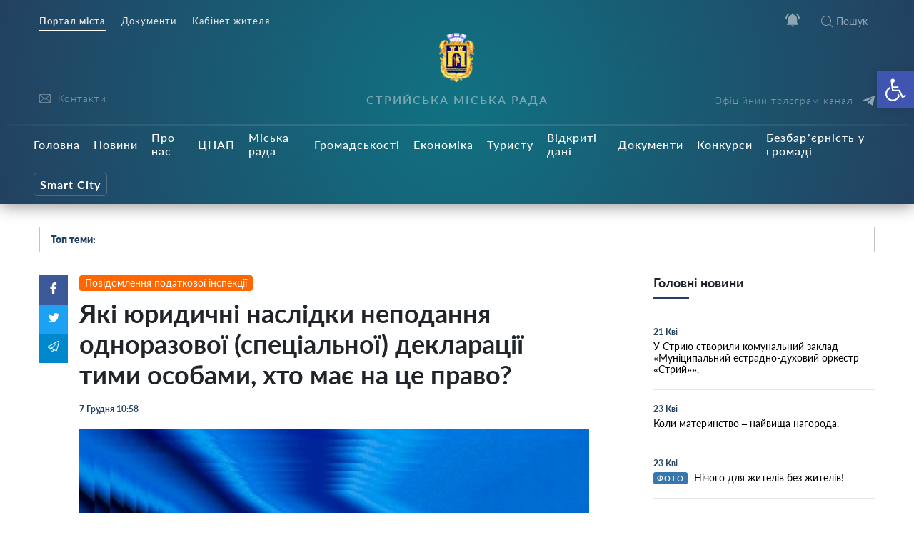

--- FILE ---
content_type: text/html; charset=UTF-8
request_url: https://stryi-rada.gov.ua/news/%D0%BF%D0%BE%D0%B2%D1%96%D0%B4%D0%BE%D0%BC%D0%BB%D0%B5%D0%BD%D0%BD%D1%8F-%D0%BF%D0%BE%D0%B4%D0%B0%D1%82%D0%BA%D0%BE%D0%B2%D0%BE%D1%97-%D1%96%D0%BD%D1%81%D0%BF%D0%B5%D0%BA%D1%86%D1%96%D1%97/%D1%8F%D0%BA%D1%96-%D1%8E%D1%80%D0%B8%D0%B4%D0%B8%D1%87%D0%BD%D1%96-%D0%BD%D0%B0%D1%81%D0%BB%D1%96%D0%B4%D0%BA%D0%B8-%D0%BD%D0%B5%D0%BF%D0%BE%D0%B4%D0%B0%D0%BD%D0%BD%D1%8F-%D0%BE%D0%B4%D0%BD%D0%BE/
body_size: 29426
content:
    <!doctype html>
    <html lang="uk">
    <head>
        <meta charset="UTF-8" />
        <meta name="viewport" content="width=device-width, initial-scale=1, user-scalable=no" />
        <link rel="profile" href="https://gmpg.org/xfn/11" />
        <title>Які юридичні наслідки неподання одноразової (спеціальної) декларації тими особами, хто має на це право? &#8211; Стрийська Міська Рада</title>
<meta name='robots' content='max-image-preview:large' />
<link rel="alternate" type="application/rss+xml" title="Стрийська Міська Рада &raquo; Які юридичні наслідки неподання одноразової (спеціальної) декларації тими особами, хто має на це право? Канал коментарів" href="https://stryi-rada.gov.ua/news/%d0%bf%d0%be%d0%b2%d1%96%d0%b4%d0%be%d0%bc%d0%bb%d0%b5%d0%bd%d0%bd%d1%8f-%d0%bf%d0%be%d0%b4%d0%b0%d1%82%d0%ba%d0%be%d0%b2%d0%be%d1%97-%d1%96%d0%bd%d1%81%d0%bf%d0%b5%d0%ba%d1%86%d1%96%d1%97/%d1%8f%d0%ba%d1%96-%d1%8e%d1%80%d0%b8%d0%b4%d0%b8%d1%87%d0%bd%d1%96-%d0%bd%d0%b0%d1%81%d0%bb%d1%96%d0%b4%d0%ba%d0%b8-%d0%bd%d0%b5%d0%bf%d0%be%d0%b4%d0%b0%d0%bd%d0%bd%d1%8f-%d0%be%d0%b4%d0%bd%d0%be/feed/" />
<link rel="alternate" title="oEmbed (JSON)" type="application/json+oembed" href="https://stryi-rada.gov.ua/wp-json/oembed/1.0/embed?url=https%3A%2F%2Fstryi-rada.gov.ua%2Fnews%2F%25d0%25bf%25d0%25be%25d0%25b2%25d1%2596%25d0%25b4%25d0%25be%25d0%25bc%25d0%25bb%25d0%25b5%25d0%25bd%25d0%25bd%25d1%258f-%25d0%25bf%25d0%25be%25d0%25b4%25d0%25b0%25d1%2582%25d0%25ba%25d0%25be%25d0%25b2%25d0%25be%25d1%2597-%25d1%2596%25d0%25bd%25d1%2581%25d0%25bf%25d0%25b5%25d0%25ba%25d1%2586%25d1%2596%25d1%2597%2F%25d1%258f%25d0%25ba%25d1%2596-%25d1%258e%25d1%2580%25d0%25b8%25d0%25b4%25d0%25b8%25d1%2587%25d0%25bd%25d1%2596-%25d0%25bd%25d0%25b0%25d1%2581%25d0%25bb%25d1%2596%25d0%25b4%25d0%25ba%25d0%25b8-%25d0%25bd%25d0%25b5%25d0%25bf%25d0%25be%25d0%25b4%25d0%25b0%25d0%25bd%25d0%25bd%25d1%258f-%25d0%25be%25d0%25b4%25d0%25bd%25d0%25be%2F" />
<link rel="alternate" title="oEmbed (XML)" type="text/xml+oembed" href="https://stryi-rada.gov.ua/wp-json/oembed/1.0/embed?url=https%3A%2F%2Fstryi-rada.gov.ua%2Fnews%2F%25d0%25bf%25d0%25be%25d0%25b2%25d1%2596%25d0%25b4%25d0%25be%25d0%25bc%25d0%25bb%25d0%25b5%25d0%25bd%25d0%25bd%25d1%258f-%25d0%25bf%25d0%25be%25d0%25b4%25d0%25b0%25d1%2582%25d0%25ba%25d0%25be%25d0%25b2%25d0%25be%25d1%2597-%25d1%2596%25d0%25bd%25d1%2581%25d0%25bf%25d0%25b5%25d0%25ba%25d1%2586%25d1%2596%25d1%2597%2F%25d1%258f%25d0%25ba%25d1%2596-%25d1%258e%25d1%2580%25d0%25b8%25d0%25b4%25d0%25b8%25d1%2587%25d0%25bd%25d1%2596-%25d0%25bd%25d0%25b0%25d1%2581%25d0%25bb%25d1%2596%25d0%25b4%25d0%25ba%25d0%25b8-%25d0%25bd%25d0%25b5%25d0%25bf%25d0%25be%25d0%25b4%25d0%25b0%25d0%25bd%25d0%25bd%25d1%258f-%25d0%25be%25d0%25b4%25d0%25bd%25d0%25be%2F&#038;format=xml" />
<style id='wp-img-auto-sizes-contain-inline-css' type='text/css'>
img:is([sizes=auto i],[sizes^="auto," i]){contain-intrinsic-size:3000px 1500px}
/*# sourceURL=wp-img-auto-sizes-contain-inline-css */
</style>
<style id='wp-block-library-inline-css' type='text/css'>
:root{--wp-block-synced-color:#7a00df;--wp-block-synced-color--rgb:122,0,223;--wp-bound-block-color:var(--wp-block-synced-color);--wp-editor-canvas-background:#ddd;--wp-admin-theme-color:#007cba;--wp-admin-theme-color--rgb:0,124,186;--wp-admin-theme-color-darker-10:#006ba1;--wp-admin-theme-color-darker-10--rgb:0,107,160.5;--wp-admin-theme-color-darker-20:#005a87;--wp-admin-theme-color-darker-20--rgb:0,90,135;--wp-admin-border-width-focus:2px}@media (min-resolution:192dpi){:root{--wp-admin-border-width-focus:1.5px}}.wp-element-button{cursor:pointer}:root .has-very-light-gray-background-color{background-color:#eee}:root .has-very-dark-gray-background-color{background-color:#313131}:root .has-very-light-gray-color{color:#eee}:root .has-very-dark-gray-color{color:#313131}:root .has-vivid-green-cyan-to-vivid-cyan-blue-gradient-background{background:linear-gradient(135deg,#00d084,#0693e3)}:root .has-purple-crush-gradient-background{background:linear-gradient(135deg,#34e2e4,#4721fb 50%,#ab1dfe)}:root .has-hazy-dawn-gradient-background{background:linear-gradient(135deg,#faaca8,#dad0ec)}:root .has-subdued-olive-gradient-background{background:linear-gradient(135deg,#fafae1,#67a671)}:root .has-atomic-cream-gradient-background{background:linear-gradient(135deg,#fdd79a,#004a59)}:root .has-nightshade-gradient-background{background:linear-gradient(135deg,#330968,#31cdcf)}:root .has-midnight-gradient-background{background:linear-gradient(135deg,#020381,#2874fc)}:root{--wp--preset--font-size--normal:16px;--wp--preset--font-size--huge:42px}.has-regular-font-size{font-size:1em}.has-larger-font-size{font-size:2.625em}.has-normal-font-size{font-size:var(--wp--preset--font-size--normal)}.has-huge-font-size{font-size:var(--wp--preset--font-size--huge)}.has-text-align-center{text-align:center}.has-text-align-left{text-align:left}.has-text-align-right{text-align:right}.has-fit-text{white-space:nowrap!important}#end-resizable-editor-section{display:none}.aligncenter{clear:both}.items-justified-left{justify-content:flex-start}.items-justified-center{justify-content:center}.items-justified-right{justify-content:flex-end}.items-justified-space-between{justify-content:space-between}.screen-reader-text{border:0;clip-path:inset(50%);height:1px;margin:-1px;overflow:hidden;padding:0;position:absolute;width:1px;word-wrap:normal!important}.screen-reader-text:focus{background-color:#ddd;clip-path:none;color:#444;display:block;font-size:1em;height:auto;left:5px;line-height:normal;padding:15px 23px 14px;text-decoration:none;top:5px;width:auto;z-index:100000}html :where(.has-border-color){border-style:solid}html :where([style*=border-top-color]){border-top-style:solid}html :where([style*=border-right-color]){border-right-style:solid}html :where([style*=border-bottom-color]){border-bottom-style:solid}html :where([style*=border-left-color]){border-left-style:solid}html :where([style*=border-width]){border-style:solid}html :where([style*=border-top-width]){border-top-style:solid}html :where([style*=border-right-width]){border-right-style:solid}html :where([style*=border-bottom-width]){border-bottom-style:solid}html :where([style*=border-left-width]){border-left-style:solid}html :where(img[class*=wp-image-]){height:auto;max-width:100%}:where(figure){margin:0 0 1em}html :where(.is-position-sticky){--wp-admin--admin-bar--position-offset:var(--wp-admin--admin-bar--height,0px)}@media screen and (max-width:600px){html :where(.is-position-sticky){--wp-admin--admin-bar--position-offset:0px}}

/*# sourceURL=wp-block-library-inline-css */
</style><style id='global-styles-inline-css' type='text/css'>
:root{--wp--preset--aspect-ratio--square: 1;--wp--preset--aspect-ratio--4-3: 4/3;--wp--preset--aspect-ratio--3-4: 3/4;--wp--preset--aspect-ratio--3-2: 3/2;--wp--preset--aspect-ratio--2-3: 2/3;--wp--preset--aspect-ratio--16-9: 16/9;--wp--preset--aspect-ratio--9-16: 9/16;--wp--preset--color--black: #000000;--wp--preset--color--cyan-bluish-gray: #abb8c3;--wp--preset--color--white: #ffffff;--wp--preset--color--pale-pink: #f78da7;--wp--preset--color--vivid-red: #cf2e2e;--wp--preset--color--luminous-vivid-orange: #ff6900;--wp--preset--color--luminous-vivid-amber: #fcb900;--wp--preset--color--light-green-cyan: #7bdcb5;--wp--preset--color--vivid-green-cyan: #00d084;--wp--preset--color--pale-cyan-blue: #8ed1fc;--wp--preset--color--vivid-cyan-blue: #0693e3;--wp--preset--color--vivid-purple: #9b51e0;--wp--preset--gradient--vivid-cyan-blue-to-vivid-purple: linear-gradient(135deg,rgb(6,147,227) 0%,rgb(155,81,224) 100%);--wp--preset--gradient--light-green-cyan-to-vivid-green-cyan: linear-gradient(135deg,rgb(122,220,180) 0%,rgb(0,208,130) 100%);--wp--preset--gradient--luminous-vivid-amber-to-luminous-vivid-orange: linear-gradient(135deg,rgb(252,185,0) 0%,rgb(255,105,0) 100%);--wp--preset--gradient--luminous-vivid-orange-to-vivid-red: linear-gradient(135deg,rgb(255,105,0) 0%,rgb(207,46,46) 100%);--wp--preset--gradient--very-light-gray-to-cyan-bluish-gray: linear-gradient(135deg,rgb(238,238,238) 0%,rgb(169,184,195) 100%);--wp--preset--gradient--cool-to-warm-spectrum: linear-gradient(135deg,rgb(74,234,220) 0%,rgb(151,120,209) 20%,rgb(207,42,186) 40%,rgb(238,44,130) 60%,rgb(251,105,98) 80%,rgb(254,248,76) 100%);--wp--preset--gradient--blush-light-purple: linear-gradient(135deg,rgb(255,206,236) 0%,rgb(152,150,240) 100%);--wp--preset--gradient--blush-bordeaux: linear-gradient(135deg,rgb(254,205,165) 0%,rgb(254,45,45) 50%,rgb(107,0,62) 100%);--wp--preset--gradient--luminous-dusk: linear-gradient(135deg,rgb(255,203,112) 0%,rgb(199,81,192) 50%,rgb(65,88,208) 100%);--wp--preset--gradient--pale-ocean: linear-gradient(135deg,rgb(255,245,203) 0%,rgb(182,227,212) 50%,rgb(51,167,181) 100%);--wp--preset--gradient--electric-grass: linear-gradient(135deg,rgb(202,248,128) 0%,rgb(113,206,126) 100%);--wp--preset--gradient--midnight: linear-gradient(135deg,rgb(2,3,129) 0%,rgb(40,116,252) 100%);--wp--preset--font-size--small: 13px;--wp--preset--font-size--medium: 20px;--wp--preset--font-size--large: 36px;--wp--preset--font-size--x-large: 42px;--wp--preset--spacing--20: 0.44rem;--wp--preset--spacing--30: 0.67rem;--wp--preset--spacing--40: 1rem;--wp--preset--spacing--50: 1.5rem;--wp--preset--spacing--60: 2.25rem;--wp--preset--spacing--70: 3.38rem;--wp--preset--spacing--80: 5.06rem;--wp--preset--shadow--natural: 6px 6px 9px rgba(0, 0, 0, 0.2);--wp--preset--shadow--deep: 12px 12px 50px rgba(0, 0, 0, 0.4);--wp--preset--shadow--sharp: 6px 6px 0px rgba(0, 0, 0, 0.2);--wp--preset--shadow--outlined: 6px 6px 0px -3px rgb(255, 255, 255), 6px 6px rgb(0, 0, 0);--wp--preset--shadow--crisp: 6px 6px 0px rgb(0, 0, 0);}:where(.is-layout-flex){gap: 0.5em;}:where(.is-layout-grid){gap: 0.5em;}body .is-layout-flex{display: flex;}.is-layout-flex{flex-wrap: wrap;align-items: center;}.is-layout-flex > :is(*, div){margin: 0;}body .is-layout-grid{display: grid;}.is-layout-grid > :is(*, div){margin: 0;}:where(.wp-block-columns.is-layout-flex){gap: 2em;}:where(.wp-block-columns.is-layout-grid){gap: 2em;}:where(.wp-block-post-template.is-layout-flex){gap: 1.25em;}:where(.wp-block-post-template.is-layout-grid){gap: 1.25em;}.has-black-color{color: var(--wp--preset--color--black) !important;}.has-cyan-bluish-gray-color{color: var(--wp--preset--color--cyan-bluish-gray) !important;}.has-white-color{color: var(--wp--preset--color--white) !important;}.has-pale-pink-color{color: var(--wp--preset--color--pale-pink) !important;}.has-vivid-red-color{color: var(--wp--preset--color--vivid-red) !important;}.has-luminous-vivid-orange-color{color: var(--wp--preset--color--luminous-vivid-orange) !important;}.has-luminous-vivid-amber-color{color: var(--wp--preset--color--luminous-vivid-amber) !important;}.has-light-green-cyan-color{color: var(--wp--preset--color--light-green-cyan) !important;}.has-vivid-green-cyan-color{color: var(--wp--preset--color--vivid-green-cyan) !important;}.has-pale-cyan-blue-color{color: var(--wp--preset--color--pale-cyan-blue) !important;}.has-vivid-cyan-blue-color{color: var(--wp--preset--color--vivid-cyan-blue) !important;}.has-vivid-purple-color{color: var(--wp--preset--color--vivid-purple) !important;}.has-black-background-color{background-color: var(--wp--preset--color--black) !important;}.has-cyan-bluish-gray-background-color{background-color: var(--wp--preset--color--cyan-bluish-gray) !important;}.has-white-background-color{background-color: var(--wp--preset--color--white) !important;}.has-pale-pink-background-color{background-color: var(--wp--preset--color--pale-pink) !important;}.has-vivid-red-background-color{background-color: var(--wp--preset--color--vivid-red) !important;}.has-luminous-vivid-orange-background-color{background-color: var(--wp--preset--color--luminous-vivid-orange) !important;}.has-luminous-vivid-amber-background-color{background-color: var(--wp--preset--color--luminous-vivid-amber) !important;}.has-light-green-cyan-background-color{background-color: var(--wp--preset--color--light-green-cyan) !important;}.has-vivid-green-cyan-background-color{background-color: var(--wp--preset--color--vivid-green-cyan) !important;}.has-pale-cyan-blue-background-color{background-color: var(--wp--preset--color--pale-cyan-blue) !important;}.has-vivid-cyan-blue-background-color{background-color: var(--wp--preset--color--vivid-cyan-blue) !important;}.has-vivid-purple-background-color{background-color: var(--wp--preset--color--vivid-purple) !important;}.has-black-border-color{border-color: var(--wp--preset--color--black) !important;}.has-cyan-bluish-gray-border-color{border-color: var(--wp--preset--color--cyan-bluish-gray) !important;}.has-white-border-color{border-color: var(--wp--preset--color--white) !important;}.has-pale-pink-border-color{border-color: var(--wp--preset--color--pale-pink) !important;}.has-vivid-red-border-color{border-color: var(--wp--preset--color--vivid-red) !important;}.has-luminous-vivid-orange-border-color{border-color: var(--wp--preset--color--luminous-vivid-orange) !important;}.has-luminous-vivid-amber-border-color{border-color: var(--wp--preset--color--luminous-vivid-amber) !important;}.has-light-green-cyan-border-color{border-color: var(--wp--preset--color--light-green-cyan) !important;}.has-vivid-green-cyan-border-color{border-color: var(--wp--preset--color--vivid-green-cyan) !important;}.has-pale-cyan-blue-border-color{border-color: var(--wp--preset--color--pale-cyan-blue) !important;}.has-vivid-cyan-blue-border-color{border-color: var(--wp--preset--color--vivid-cyan-blue) !important;}.has-vivid-purple-border-color{border-color: var(--wp--preset--color--vivid-purple) !important;}.has-vivid-cyan-blue-to-vivid-purple-gradient-background{background: var(--wp--preset--gradient--vivid-cyan-blue-to-vivid-purple) !important;}.has-light-green-cyan-to-vivid-green-cyan-gradient-background{background: var(--wp--preset--gradient--light-green-cyan-to-vivid-green-cyan) !important;}.has-luminous-vivid-amber-to-luminous-vivid-orange-gradient-background{background: var(--wp--preset--gradient--luminous-vivid-amber-to-luminous-vivid-orange) !important;}.has-luminous-vivid-orange-to-vivid-red-gradient-background{background: var(--wp--preset--gradient--luminous-vivid-orange-to-vivid-red) !important;}.has-very-light-gray-to-cyan-bluish-gray-gradient-background{background: var(--wp--preset--gradient--very-light-gray-to-cyan-bluish-gray) !important;}.has-cool-to-warm-spectrum-gradient-background{background: var(--wp--preset--gradient--cool-to-warm-spectrum) !important;}.has-blush-light-purple-gradient-background{background: var(--wp--preset--gradient--blush-light-purple) !important;}.has-blush-bordeaux-gradient-background{background: var(--wp--preset--gradient--blush-bordeaux) !important;}.has-luminous-dusk-gradient-background{background: var(--wp--preset--gradient--luminous-dusk) !important;}.has-pale-ocean-gradient-background{background: var(--wp--preset--gradient--pale-ocean) !important;}.has-electric-grass-gradient-background{background: var(--wp--preset--gradient--electric-grass) !important;}.has-midnight-gradient-background{background: var(--wp--preset--gradient--midnight) !important;}.has-small-font-size{font-size: var(--wp--preset--font-size--small) !important;}.has-medium-font-size{font-size: var(--wp--preset--font-size--medium) !important;}.has-large-font-size{font-size: var(--wp--preset--font-size--large) !important;}.has-x-large-font-size{font-size: var(--wp--preset--font-size--x-large) !important;}
/*# sourceURL=global-styles-inline-css */
</style>

<style id='classic-theme-styles-inline-css' type='text/css'>
/*! This file is auto-generated */
.wp-block-button__link{color:#fff;background-color:#32373c;border-radius:9999px;box-shadow:none;text-decoration:none;padding:calc(.667em + 2px) calc(1.333em + 2px);font-size:1.125em}.wp-block-file__button{background:#32373c;color:#fff;text-decoration:none}
/*# sourceURL=/wp-includes/css/classic-themes.min.css */
</style>
<link rel='stylesheet' id='wp-rest-filter-css' href='https://stryi-rada.gov.ua/wp-content/plugins/wp-rest-filter/public/css/wp-rest-filter-public.css?ver=1.4.3'  media='all' />
<link rel='stylesheet' id='theme-styles-css' href='https://stryi-rada.gov.ua/wp-content/themes/dmr/inc/css/style.css?ver='  media='all' />
<link rel='stylesheet' id='fancybox-css' href='https://stryi-rada.gov.ua/wp-content/themes/dmr/inc/css/jquery.fancybox.min.css?ver='  media='all' />
<link rel='stylesheet' id='pojo-a11y-css' href='https://stryi-rada.gov.ua/wp-content/plugins/pojo-accessibility/assets/css/style.min.css?ver=1.0.0'  media='all' />
<link rel='stylesheet' id='category-style-css' href='https://stryi-rada.gov.ua/wp-content/themes/dmr/category.css?ver='  media='all' />
<link rel='stylesheet' id='single-style-css' href='https://stryi-rada.gov.ua/wp-content/themes/dmr/single.css?ver='  media='all' />
<link rel='stylesheet' id='custom-style-css' href='https://stryi-rada.gov.ua/wp-content/themes/dmr/custom.css?ver='  media='all' />
<link rel='stylesheet' id='page-style-css' href='https://stryi-rada.gov.ua/wp-content/themes/dmr/page.css?ver='  media='all' />
<link rel='stylesheet' id='transport-style-css' href='https://stryi-rada.gov.ua/wp-content/themes/dmr/transport.css?ver='  media='all' />
<link rel='stylesheet' id='home-calendar-style-css' href='https://stryi-rada.gov.ua/wp-content/themes/dmr/home-calendar.css?ver='  media='all' />
<link rel='stylesheet' id='department-style-css' href='https://stryi-rada.gov.ua/wp-content/themes/dmr/department.css?ver='  media='all' />
<link rel='stylesheet' id='header--nav-style-css' href='https://stryi-rada.gov.ua/wp-content/themes/dmr/header--nav.css?ver='  media='all' />
<link rel='stylesheet' id='home-style-css' href='https://stryi-rada.gov.ua/wp-content/themes/dmr/home.css?ver='  media='all' />
<link rel='stylesheet' id='smart-service-single-style-css' href='https://stryi-rada.gov.ua/wp-content/themes/dmr/smart-service-single.css?ver='  media='all' />
<link rel='stylesheet' id='single_safe_save_162800-style-css' href='https://stryi-rada.gov.ua/wp-content/themes/dmr/single_safe_save_162800.css?ver='  media='all' />
<link rel='stylesheet' id='style-style-css' href='https://stryi-rada.gov.ua/wp-content/themes/dmr/style.css?ver='  media='all' />
<script  src="https://stryi-rada.gov.ua/wp-includes/js/jquery/jquery.min.js?ver=3.7.1" id="jquery-core-js"></script>
<script  src="https://stryi-rada.gov.ua/wp-includes/js/jquery/jquery-migrate.min.js?ver=3.4.1" id="jquery-migrate-js"></script>
<script  src="https://stryi-rada.gov.ua/wp-content/plugins/wp-rest-filter/public/js/wp-rest-filter-public.js?ver=1.4.3" id="wp-rest-filter-js"></script>
<script type="text/javascript" id="loadmore-js-extra">
/* <![CDATA[ */
var loadmore_params = {"ajaxurl":"https://stryi-rada.gov.ua/wp-admin/admin-ajax.php","posts":"{\"page\":0,\"name\":\"%d1%8f%d0%ba%d1%96-%d1%8e%d1%80%d0%b8%d0%b4%d0%b8%d1%87%d0%bd%d1%96-%d0%bd%d0%b0%d1%81%d0%bb%d1%96%d0%b4%d0%ba%d0%b8-%d0%bd%d0%b5%d0%bf%d0%be%d0%b4%d0%b0%d0%bd%d0%bd%d1%8f-%d0%be%d0%b4%d0%bd%d0%be\",\"category_name\":\"news\\/%D0%BF%D0%BE%D0%B2%D1%96%D0%B4%D0%BE%D0%BC%D0%BB%D0%B5%D0%BD%D0%BD%D1%8F-%D0%BF%D0%BE%D0%B4%D0%B0%D1%82%D0%BA%D0%BE%D0%B2%D0%BE%D1%97-%D1%96%D0%BD%D1%81%D0%BF%D0%B5%D0%BA%D1%86%D1%96%D1%97\",\"error\":\"\",\"m\":\"\",\"p\":0,\"post_parent\":\"\",\"subpost\":\"\",\"subpost_id\":\"\",\"attachment\":\"\",\"attachment_id\":0,\"pagename\":\"\",\"page_id\":0,\"second\":\"\",\"minute\":\"\",\"hour\":\"\",\"day\":0,\"monthnum\":0,\"year\":0,\"w\":0,\"tag\":\"\",\"cat\":\"\",\"tag_id\":\"\",\"author\":\"\",\"author_name\":\"\",\"feed\":\"\",\"tb\":\"\",\"paged\":0,\"meta_key\":\"\",\"meta_value\":\"\",\"preview\":\"\",\"s\":\"\",\"sentence\":\"\",\"title\":\"\",\"fields\":\"all\",\"menu_order\":\"\",\"embed\":\"\",\"category__in\":[],\"category__not_in\":[],\"category__and\":[],\"post__in\":[],\"post__not_in\":[],\"post_name__in\":[],\"tag__in\":[],\"tag__not_in\":[],\"tag__and\":[],\"tag_slug__in\":[],\"tag_slug__and\":[],\"post_parent__in\":[],\"post_parent__not_in\":[],\"author__in\":[],\"author__not_in\":[],\"search_columns\":[],\"ignore_sticky_posts\":false,\"suppress_filters\":false,\"cache_results\":true,\"update_post_term_cache\":true,\"update_menu_item_cache\":false,\"lazy_load_term_meta\":true,\"update_post_meta_cache\":true,\"post_type\":\"\",\"posts_per_page\":10,\"nopaging\":false,\"comments_per_page\":\"50\",\"no_found_rows\":false,\"order\":\"DESC\"}","current_page":"1","max_page":"0"};
//# sourceURL=loadmore-js-extra
/* ]]> */
</script>
<script  src="https://stryi-rada.gov.ua/wp-content/themes/dmr/loadmore.js?ver=in_footer" id="loadmore-js"></script>
<link rel="https://api.w.org/" href="https://stryi-rada.gov.ua/wp-json/" /><link rel="alternate" title="JSON" type="application/json" href="https://stryi-rada.gov.ua/wp-json/wp/v2/posts/4648" /><meta name="generator" content="WordPress 6.9" />
<link rel="canonical" href="https://stryi-rada.gov.ua/news/%d0%bf%d0%be%d0%b2%d1%96%d0%b4%d0%be%d0%bc%d0%bb%d0%b5%d0%bd%d0%bd%d1%8f-%d0%bf%d0%be%d0%b4%d0%b0%d1%82%d0%ba%d0%be%d0%b2%d0%be%d1%97-%d1%96%d0%bd%d1%81%d0%bf%d0%b5%d0%ba%d1%86%d1%96%d1%97/%d1%8f%d0%ba%d1%96-%d1%8e%d1%80%d0%b8%d0%b4%d0%b8%d1%87%d0%bd%d1%96-%d0%bd%d0%b0%d1%81%d0%bb%d1%96%d0%b4%d0%ba%d0%b8-%d0%bd%d0%b5%d0%bf%d0%be%d0%b4%d0%b0%d0%bd%d0%bd%d1%8f-%d0%be%d0%b4%d0%bd%d0%be/" />
<link rel='shortlink' href='https://stryi-rada.gov.ua/?p=4648' />
<link rel="apple-touch-icon" sizes="180x180" href="/wp-content/uploads/fbrfg/apple-touch-icon.png">
<link rel="icon" type="image/png" sizes="32x32" href="/wp-content/uploads/fbrfg/favicon-32x32.png">
<link rel="icon" type="image/png" sizes="16x16" href="/wp-content/uploads/fbrfg/favicon-16x16.png">
<link rel="manifest" href="/wp-content/uploads/fbrfg/site.webmanifest">
<link rel="mask-icon" href="/wp-content/uploads/fbrfg/safari-pinned-tab.svg" color="#5bbad5">
<link rel="shortcut icon" href="/wp-content/uploads/fbrfg/favicon.ico">
<meta name="msapplication-TileColor" content="#ffffff">
<meta name="msapplication-config" content="/wp-content/uploads/fbrfg/browserconfig.xml">
<meta name="theme-color" content="#ffffff"><style type="text/css">
#pojo-a11y-toolbar .pojo-a11y-toolbar-toggle a{ background-color: #4054b2;	color: #ffffff;}
#pojo-a11y-toolbar .pojo-a11y-toolbar-overlay, #pojo-a11y-toolbar .pojo-a11y-toolbar-overlay ul.pojo-a11y-toolbar-items.pojo-a11y-links{ border-color: #4054b2;}
body.pojo-a11y-focusable a:focus{ outline-style: solid !important;	outline-width: 1px !important;	outline-color: #FF0000 !important;}
#pojo-a11y-toolbar{ top: 100px !important;}
#pojo-a11y-toolbar .pojo-a11y-toolbar-overlay{ background-color: #ffffff;}
#pojo-a11y-toolbar .pojo-a11y-toolbar-overlay ul.pojo-a11y-toolbar-items li.pojo-a11y-toolbar-item a, #pojo-a11y-toolbar .pojo-a11y-toolbar-overlay p.pojo-a11y-toolbar-title{ color: #333333;}
#pojo-a11y-toolbar .pojo-a11y-toolbar-overlay ul.pojo-a11y-toolbar-items li.pojo-a11y-toolbar-item a.active{ background-color: #4054b2;	color: #ffffff;}
@media (max-width: 767px) { #pojo-a11y-toolbar { top: 70px !important; } }</style>
        

        <script src="https://cdn.jsdelivr.net/npm/chart.js@2.8.0"></script>
        <script src="https://cdn.jsdelivr.net/npm/vue/dist/vue.js"></script>
        <script src="https://unpkg.com/axios@0.15.3/dist/axios.min.js"></script>
        <script src="https://cdn.jsdelivr.net/npm/vue-content-loader@0.2.0/dist/vue-content-loader.min.js"></script>
        <script src="https://cdn.jsdelivr.net/npm/vue-scrollto"></script>
        <script src="https://unpkg.com/vue-router/dist/vue-router.js"></script>
        <script src="https://unpkg.com/vue-cookies@1.5.12/vue-cookies.js"></script>
        <script src="https://unpkg.com/v-tooltip@2.0.2"></script>
        <script src="https://cdnjs.cloudflare.com/ajax/libs/moment.js/2.18.1/moment.min.js"></script>
        <script src="https://cdnjs.cloudflare.com/ajax/libs/moment.js/2.18.1/locale/uk.js"></script>
        <!-- intro -->
        <script src="https://cdnjs.cloudflare.com/ajax/libs/intro.js/2.9.3/intro.min.js"></script>
        <link rel="stylesheet" href="https://cdnjs.cloudflare.com/ajax/libs/intro.js/2.9.3/introjs.min.css" />
		<!-- Global site tag (gtag.js) - Google Analytics -->
<script async src="https://www.googletagmanager.com/gtag/js?id=G-VKXR1WE53K"></script>
<script>
  window.dataLayer = window.dataLayer || [];
  function gtag(){dataLayer.push(arguments);}
  gtag('js', new Date());

  gtag('config', 'G-VKXR1WE53K');
</script>
    </head>
    <body data-rsssl=1 class="wp-singular post-template-default single single-post postid-4648 single-format-standard wp-theme-dmr" >
        <div class="all-wrap">
            <header class="header bg_gradient" id="header">
                <div class="header__topline">
                    <div class="container">
                        <div class="row">
                            <div class="col-6 d-none d-lg-block" data-intro='<strong>Окремі розділи</strong>Ми поділили публічну інформація на підрозділи.' data-step="2" data-disable-interaction="true" data-position="bottom-left-aligned">
                                <div class="header___nav"><ul id="menu-%d0%bc%d0%b5%d0%bd%d1%8e-%d1%80%d0%be%d0%b7%d0%b4%d1%96%d0%bb%d1%96%d0%b2-%d0%b2%d0%b3%d0%be%d1%80%d1%96" class="menu"><li id="menu-item-3889" class="current menu-item menu-item-type-custom menu-item-object-custom menu-item-3889"><a href="#">Портал міста</a></li>
<li id="menu-item-3888" class="menu-item menu-item-type-custom menu-item-object-custom menu-item-3888"><a href="https://stryi-rada.gov.ua/doc/">Документи</a></li>
<li id="menu-item-24534" class="menu-item menu-item-type-custom menu-item-object-custom menu-item-24534"><a target="_blank" href="https://cabinet.stryi-rada.gov.ua/">Кабінет жителя</a></li>
</ul></div>                            </div>
                            <div class="col-12 col-lg-6">
                                <div class="header__icons d-flex justify-content-center justify-content-md-end">
                                    <span class="header__menu-toggle  d-lg-none">
                                        <i></i>
                                        <i></i>
                                        <i></i>
                                    </span>
                                    <span class="header__notifications" data-intro='<strong>Сповіщення</strong>Відключення водо-, тепло-, газо- постачання; карантин та інша важлива інформація тепер не пройде повз Вашу увагу.' data-step="3"  v-bind:class="{active: newNotifications }" v-click-outside="closeOnClickOutside">  
                                        <span class="icon white" v-on:click="showNotifications = !showNotifications"  ><svg version="1.1" id="Capa_1" xmlns="http://www.w3.org/2000/svg" xmlns:xlink="http://www.w3.org/1999/xlink" x="0px" y="0px"
	 width="535.5px" height="535.5px" viewBox="0 0 535.5 535.5" style="enable-background:new 0 0 535.5 535.5;" xml:space="preserve"
	>
<g>
	<g id="notifications-on">
		<path d="M142.8,53.55l-35.7-35.7C45.9,63.75,5.1,135.15,0,216.75h51C56.1,147.9,89.25,89.25,142.8,53.55z M484.5,216.75h51
			c-5.1-81.6-43.35-153-104.55-198.9l-35.7,35.7C446.25,89.25,479.4,147.9,484.5,216.75z M433.5,229.5
			c0-79.05-53.55-142.8-127.5-160.65V51c0-20.4-17.85-38.25-38.25-38.25c-20.4,0-38.25,17.85-38.25,38.25v17.85
			C155.55,86.7,102,150.45,102,229.5v140.25l-51,51v25.5h433.5v-25.5l-51-51V229.5z M267.75,522.75c2.55,0,7.65,0,10.2,0
			c17.85-2.55,30.6-15.3,35.7-30.6c2.55-5.101,5.1-12.75,5.1-20.4h-102C216.75,499.8,239.7,522.75,267.75,522.75z"/>
	</g>
</g>
<g>
</g>
<g>
</g>
<g>
</g>
<g>
</g>
<g>
</g>
<g>
</g>
<g>
</g>
<g>
</g>
<g>
</g>
<g>
</g>
<g>
</g>
<g>
</g>
<g>
</g>
<g>
</g>
<g>
</g>
</svg>
</span>
                                        <span class="counter" v-show="newNotifications"  style="display: none;" v-on:click="showNotifications = !showNotifications">{{unreadCount}}</span>
                                        <div class="header__nofitications-dropdown  flex-column justify-content-between" v-show="showNotifications" style="display: none;">
                                            <div class="notifications-header text-center">
                                                Важливі повідомлення
                                            </div>
                                            <div class="items" v-if="renderComponent">
                                              <div v-for="post in this.notifications" class="item" v-bind:data-id="post.id"  v-bind:class="{old: seenPosts.includes(post.id)}">
                                                <i v-show="seenPosts.includes(post.id)"
                                                v-tooltip="{
                                                    content: 'Позначити як нове',
                                                    placement: 'left',
                                                    trigger: 'hover',
                                                    delay: { show: 500, hide: 100 },
                                                }"
                                                class="seen" v-on:click="markAsNew(post.id)"></i>
                                                <i v-show="!seenPosts.includes(post.id)" class="new" 
                                                v-tooltip="{
                                                    content: 'Позначити як прочитане',
                                                    placement: 'left',
                                                    trigger: 'hover',
                                                    delay: { show: 500, hide: 100 },
                                                }"
                                                v-on:click="markAsSeen(post.id)"></i>
                                                <a v-bind:href="post.link" class="title">
                                                    <span class="thumb"  v-bind:style="{ 'background-image': 'url(' + post.fimg_url + ')' }">
                                                        <i v-bind:class="post.acf.event_type"></i>
                                                    </span>
                                                    <span>{{post.title.rendered}}
                                                        <span class="date">{{post.date | dateformat }}</span>
                                                    </span>
                                                </a>
                                            </div>                                      
                                        </div>
                                        <div v-if="this.notifications.length < 1" class="text-center w-100 no-notifications">
                                            Немає нових сповіщень
                                        </div>
                                        <div class="see-all text-center">
                                            <a href="/notifications/">Архів повідомлень</a>
                                        </div>
                                    </div>
                                </span>
                                <!-- notifications -->
                                <a href="javascript:void(0);" class="search__toggle"><i class="icon icon-search"></i>Пошук</a>

                            </div>
                        </div>
                    </div>
                </div>
            </div>
            <div class="header__middle">
                <div class="container">
                    <div class="row">
                        <div class="col-7 col-md-4  col-lg-3 order-3 order-lg-1">
                            <div class="header__socials d-flex flex-column justify-content-end">
                                <div class="header__socials-links">
                                    <a href="/contacts/"><svg version="1.1" id="envelope" xmlns="http://www.w3.org/2000/svg" xmlns:xlink="http://www.w3.org/1999/xlink" x="0px" y="0px" viewBox="0 0 512 512" style="enable-background:new 0 0 512 512;" xml:space="preserve">
<g>
	<g>
		<path d="M469.333,64H42.667C19.135,64,0,83.135,0,106.667v298.667C0,428.865,19.135,448,42.667,448h426.667
			C492.865,448,512,428.865,512,405.333V106.667C512,83.135,492.865,64,469.333,64z M42.667,85.333h426.667
			c1.572,0,2.957,0.573,4.432,0.897c-36.939,33.807-159.423,145.859-202.286,184.478c-3.354,3.021-8.76,6.625-15.479,6.625
			s-12.125-3.604-15.49-6.635C197.652,232.085,75.161,120.027,38.228,86.232C39.706,85.908,41.094,85.333,42.667,85.333z
			 M21.333,405.333V106.667c0-2.09,0.63-3.986,1.194-5.896c28.272,25.876,113.736,104.06,169.152,154.453
			C136.443,302.671,50.957,383.719,22.46,410.893C21.957,409.079,21.333,407.305,21.333,405.333z M469.333,426.667H42.667
			c-1.704,0-3.219-0.594-4.81-0.974c29.447-28.072,115.477-109.586,169.742-156.009c7.074,6.417,13.536,12.268,18.63,16.858
			c8.792,7.938,19.083,12.125,29.771,12.125s20.979-4.188,29.76-12.115c5.096-4.592,11.563-10.448,18.641-16.868
			c54.268,46.418,140.286,127.926,169.742,156.009C472.552,426.073,471.039,426.667,469.333,426.667z M490.667,405.333
			c0,1.971-0.624,3.746-1.126,5.56c-28.508-27.188-113.984-108.227-169.219-155.668c55.418-50.393,140.869-128.57,169.151-154.456
			c0.564,1.91,1.194,3.807,1.194,5.897V405.333z"/>
	</g>
</g>
</svg>
 <span>Контакти</span></a>

                                </div>
                            </div>
                        </div>
                        <div class="col-12 col-lg-6 order-1 order-lg-3 d-flex justify-content-center flex-row align-items-center  flex-sm-column">
                            <a href="https://stryi-rada.gov.ua/" class="header__logo text-center d-inline-flex align-self-center" data-intro='<strong>Вітаємо!</strong>Пропонуємо короткий тур оновленим порталом міста.' data-step="1">
                                <img src="https://stryi-rada.gov.ua/wp-content/themes/dmr/inc/img/gerb.gif" alt="">
                            </a>
                            <div class="header__title text-center">
                                <strong>Стрийська міська рада</strong>
                            </div>
                        </div>
                        <div class="col-5 col-md-8 col-lg-3 order-3">
                            <div class="header__controls d-flex flex-row  text-right justify-content-end align-items-lg-end">
								<a href="https://t.me/stryi_rada" target="_blank"><span class="d-none d-md-inline">Офіційний телеграм канал</span> <svg xmlns="http://www.w3.org/2000/svg" xmlns:xlink="http://www.w3.org/1999/xlink" xmlns:svgjs="http://svgjs.com/svgjs" version="1.1"  x="0" y="0" viewBox="0 0 24 24" style="enable-background:new 0 0 512 512" xml:space="preserve"><g><path xmlns="http://www.w3.org/2000/svg" d="m9.417 15.181-.397 5.584c.568 0 .814-.244 1.109-.537l2.663-2.545 5.518 4.041c1.012.564 1.725.267 1.998-.931l3.622-16.972.001-.001c.321-1.496-.541-2.081-1.527-1.714l-21.29 8.151c-1.453.564-1.431 1.374-.247 1.741l5.443 1.693 12.643-7.911c.595-.394 1.136-.176.691.218z" data-original="#000000"/></g></svg></a>

                               
                                <a href="#" class="d-none"><span class="d-none d-md-inline">Камери</span> <i class="icon icon-camera"></i></a>
                                <a href="#" class="d-none"><span class="d-none d-md-inline">Транспорт</span> <i class="icon icon-bus"></i></a>
                                <a href="/smart-city/" class="smartcity d-inline d-lg-none"><span>Smart city</span></a>
                            </div>
 
                        </div>

                    </div>
                </div>
            </div>
            <nav class="header__main-nav main-nav  d-lg-block">
	<div class="container">
		<div class="row justify-content-between">
			<ul id="main-nav" class="justify-content-start d-flex"><li id="menu-item-93" class="menu-item menu-item-type-post_type menu-item-object-page menu-item-home menu-item-93"><a href="https://stryi-rada.gov.ua/">Головна</a></li>
<li id="menu-item-113" class="menu-item menu-item-type-custom menu-item-object-custom menu-item-has-children menu-item-113"><a href="#">Новини</a>
<ul class="sub-menu container">
	<li id="menu-item-115" class="menu-item menu-item-type-custom menu-item-object-custom menu-item-has-children menu-item-115"><a href="#">Головні новини</a>
	<ul class="sub-menu container">
		<li id="menu-item-2629" class="menu-item menu-item-type-taxonomy menu-item-object-category current-post-ancestor menu-item-2629"><a href="https://stryi-rada.gov.ua/category/news/">Всі новини</a></li>
		<li id="menu-item-121" class="menu-item menu-item-type-taxonomy menu-item-object-category menu-item-121"><a href="https://stryi-rada.gov.ua/category/news/ogoloshennya/">Оголошення</a></li>
		<li id="menu-item-120" class="menu-item menu-item-type-taxonomy menu-item-object-category menu-item-120"><a href="https://stryi-rada.gov.ua/category/news/anons/">Анонси</a></li>
	</ul>
</li>
	<li id="menu-item-118" class="menu-item menu-item-type-custom menu-item-object-custom menu-item-has-children menu-item-118"><a href="#">Новини підрозділів</a>
	<ul class="sub-menu container">
		<li id="menu-item-2630" class="menu-item menu-item-type-taxonomy menu-item-object-category menu-item-2630"><a href="https://stryi-rada.gov.ua/category/news/%d0%b6%d0%b8%d1%82%d0%bb%d0%be%d0%b2%d0%be-%d0%ba%d0%be%d0%bc%d1%83%d0%bd%d0%b0%d0%bb%d1%8c%d0%bd%d0%b5-%d0%b3%d0%be%d1%81%d0%bf%d0%be%d0%b4%d0%b0%d1%80%d1%81%d1%82%d0%b2%d0%be/">Житлово-комунальне господарство</a></li>
		<li id="menu-item-2632" class="menu-item menu-item-type-taxonomy menu-item-object-category menu-item-2632"><a href="https://stryi-rada.gov.ua/category/news/%d0%bf%d1%80%d0%be%d0%bc%d0%b8%d1%81%d0%bb%d0%be%d0%b2%d1%96%d1%81%d1%82%d1%8c-%d0%b0%d0%b3%d1%80%d0%b0%d1%80%d0%bd%d0%b0-%d0%bf%d0%be%d0%bb%d1%96%d1%82%d0%b8%d0%ba%d0%b0-%d1%82%d0%b0-%d0%bf%d1%96/">Промисловість, аграрна політика та підприємництво</a></li>
		<li id="menu-item-2631" class="menu-item menu-item-type-taxonomy menu-item-object-category current-post-ancestor current-menu-parent current-post-parent menu-item-2631"><a href="https://stryi-rada.gov.ua/category/news/%d0%bf%d0%be%d0%b2%d1%96%d0%b4%d0%be%d0%bc%d0%bb%d0%b5%d0%bd%d0%bd%d1%8f-%d0%bf%d0%be%d0%b4%d0%b0%d1%82%d0%ba%d0%be%d0%b2%d0%be%d1%97-%d1%96%d0%bd%d1%81%d0%bf%d0%b5%d0%ba%d1%86%d1%96%d1%97/">Повідомлення податкової інспекції</a></li>
		<li id="menu-item-6419" class="menu-item menu-item-type-taxonomy menu-item-object-category menu-item-6419"><a href="https://stryi-rada.gov.ua/category/news/%d0%bf%d0%be%d0%b2%d1%96%d0%b4%d0%be%d0%bc%d0%bb%d0%b5%d0%bd%d0%bd%d1%8f-%d1%81%d1%82%d1%80%d0%b8%d0%b9%d1%81%d1%8c%d0%ba%d0%b8%d0%b9-%d1%86%d0%b5%d0%bd%d1%82%d1%80-%d0%b7%d0%b0%d0%b9%d0%bd%d1%8f/">Повідомлення Стрийської філії Львівського обласного центру зайнятості</a></li>
		<li id="menu-item-2633" class="menu-item menu-item-type-taxonomy menu-item-object-category menu-item-2633"><a href="https://stryi-rada.gov.ua/category/news/%d1%86%d0%b8%d0%b2%d1%96%d0%bb%d1%8c%d0%bd%d0%b8%d0%b9-%d0%b7%d0%b0%d1%85%d0%b8%d1%81%d1%82-%d0%bd%d0%b0%d1%81%d0%b5%d0%bb%d0%b5%d0%bd%d0%bd%d1%8f/">Цивільний захист населення</a></li>
		<li id="menu-item-45664" class="menu-item menu-item-type-taxonomy menu-item-object-category menu-item-45664"><a href="https://stryi-rada.gov.ua/category/news/novyny_bezbarernist/">Новини безбар&#8217;єрність</a></li>
	</ul>
</li>
	<li id="menu-item-119" class="menu-item menu-item-type-custom menu-item-object-custom menu-item-has-children menu-item-119"><a href="#">Медіа новини</a>
	<ul class="sub-menu container">
		<li id="menu-item-116" class="menu-item menu-item-type-taxonomy menu-item-object-category menu-item-116"><a href="https://stryi-rada.gov.ua/category/news/videoreportaji/">Відеорепортажі</a></li>
		<li id="menu-item-117" class="menu-item menu-item-type-taxonomy menu-item-object-category menu-item-117"><a href="https://stryi-rada.gov.ua/category/news/photoreportaji/">Фоторепортажі</a></li>
	</ul>
</li>
	<li id="menu-item-3005" class="menu-item menu-item-type-custom menu-item-object-custom menu-item-has-children menu-item-3005"><a href="#">Пресцентр</a>
	<ul class="sub-menu container">
		<li id="menu-item-3008" class="menu-item menu-item-type-post_type menu-item-object-page menu-item-3008"><a href="https://stryi-rada.gov.ua/%d0%bf%d1%80%d0%b5%d1%81%d1%86%d0%b5%d0%bd%d1%82%d1%80/">Пресцентр</a></li>
	</ul>
</li>
	<li id="menu-item-22305" class="menu-item menu-item-type-custom menu-item-object-custom menu-item-has-children menu-item-22305"><a href="#">Інше</a>
	<ul class="sub-menu container">
		<li id="menu-item-29833" class="menu-item menu-item-type-post_type menu-item-object-page menu-item-29833"><a href="https://stryi-rada.gov.ua/%d0%b4%d0%bb%d1%8f-%d0%b1%d1%96%d0%b7%d0%bd%d0%b5%d1%81%d1%83-2/">Для бізнесу</a></li>
		<li id="menu-item-21069" class="menu-item menu-item-type-post_type menu-item-object-page menu-item-21069"><a href="https://stryi-rada.gov.ua/%d0%b4%d0%bb%d1%8f-%d0%b2%d0%bf%d0%be/">Для ВПО</a></li>
		<li id="menu-item-22304" class="menu-item menu-item-type-post_type menu-item-object-page menu-item-22304"><a href="https://stryi-rada.gov.ua/%d1%83%d0%ba%d1%80%d0%b8%d1%82%d1%82%d1%8f/">Укриття</a></li>
		<li id="menu-item-45968" class="menu-item menu-item-type-post_type menu-item-object-page menu-item-45968"><a href="https://stryi-rada.gov.ua/upravlin-vidhodamy/">Управління відходами</a></li>
		<li id="menu-item-23035" class="menu-item menu-item-type-post_type menu-item-object-page menu-item-23035"><a href="https://stryi-rada.gov.ua/%d0%ba%d0%be%d0%bc%d0%bf%d0%b5%d0%bd%d1%81%d1%8f%d1%86%d1%96%d1%8f-%d0%b7%d0%b0-%d0%ba%d0%be%d0%bc%d1%83%d0%bd%d0%b0%d0%bb%d1%8c%d0%bd%d1%96-%d0%bf%d0%be%d1%81%d0%bb%d1%83%d0%b3%d0%b8-%d0%b7%d0%b0/">Компенсація за комунальні послуги за розміщення ВПО</a></li>
		<li id="menu-item-24023" class="menu-item menu-item-type-post_type menu-item-object-page menu-item-24023"><a href="https://stryi-rada.gov.ua/%d0%ba%d0%be%d0%bc%d0%bf%d0%b5%d0%bd%d1%81%d0%b0%d1%86%d1%96%d1%8f-%d0%b7%d0%b0-%d0%bf%d0%be%d1%88%d0%ba%d0%be%d0%b4%d0%b6%d0%b5%d0%bd%d0%b5-%d0%bc%d0%b0%d0%b9%d0%bd%d0%be/">Компенсація за пошкоджені/знищені об’єкти нерухомого майно</a></li>
	</ul>
</li>
</ul>
</li>
<li id="menu-item-2634" class="menu-item menu-item-type-custom menu-item-object-custom menu-item-has-children menu-item-2634"><a href="#">Про нас</a>
<ul class="sub-menu container">
	<li id="menu-item-2635" class="menu-item menu-item-type-custom menu-item-object-custom menu-item-has-children menu-item-2635"><a href="#">Місто</a>
	<ul class="sub-menu container">
		<li id="menu-item-760" class="menu-item menu-item-type-post_type menu-item-object-page menu-item-760"><a href="https://stryi-rada.gov.ua/%d1%96%d1%81%d1%82%d0%be%d1%80%d0%b8%d1%87%d0%bd%d0%b0-%d0%b4%d0%be%d0%b2%d1%96%d0%b4%d0%ba%d0%b0/">Історична довідка</a></li>
		<li id="menu-item-687" class="menu-item menu-item-type-post_type menu-item-object-page menu-item-687"><a href="https://stryi-rada.gov.ua/%d1%81%d1%82%d0%b0%d1%82%d1%83%d1%82-%d0%b3%d1%80%d0%be%d0%bc%d0%b0%d0%b4%d0%b8-%d0%bc%d1%96%d1%81%d1%82%d0%b0/">Статут Стрийської територіальної громади</a></li>
		<li id="menu-item-720" class="menu-item menu-item-type-post_type menu-item-object-page menu-item-720"><a href="https://stryi-rada.gov.ua/pochesni-gromadiany/">Почесні громадяни</a></li>
		<li id="menu-item-727" class="menu-item menu-item-type-post_type menu-item-object-page menu-item-727"><a href="https://stryi-rada.gov.ua/%d0%bc%d1%96%d1%81%d1%8c%d0%ba%d1%96-%d0%bf%d1%80%d0%b5%d0%bc%d1%96%d1%97/">Міські премії</a></li>
		<li id="menu-item-754" class="menu-item menu-item-type-post_type menu-item-object-page menu-item-754"><a href="https://stryi-rada.gov.ua/mista-pobratymy/">Міста-побратими</a></li>
	</ul>
</li>
</ul>
</li>
<li id="menu-item-29752" class="menu-item menu-item-type-post_type menu-item-object-page menu-item-29752"><a href="https://stryi-rada.gov.ua/%d1%86%d0%bd%d0%b0%d0%bf-2/">ЦНАП</a></li>
<li id="menu-item-148" class="menu-item menu-item-type-custom menu-item-object-custom menu-item-has-children menu-item-148"><a href="#">Міська рада</a>
<ul class="sub-menu container">
	<li id="menu-item-125" class="menu-item menu-item-type-custom menu-item-object-custom menu-item-has-children menu-item-125"><a href="#">Міський голова та заступники</a>
	<ul class="sub-menu container">
		<li id="menu-item-129" class="menu-item menu-item-type-post_type menu-item-object-page menu-item-129"><a href="https://stryi-rada.gov.ua/%d0%bc%d1%96%d1%81%d1%8c%d0%ba%d0%b0-%d1%80%d0%b0%d0%b4%d0%b0/%d0%bc%d1%96%d1%81%d1%8c%d0%ba%d0%b8%d0%b9-%d0%b3%d0%be%d0%bb%d0%be%d0%b2%d0%b0/">Міський голова</a></li>
		<li id="menu-item-135" class="menu-item menu-item-type-post_type menu-item-object-page menu-item-135"><a href="https://stryi-rada.gov.ua/%d0%bc%d1%96%d1%81%d1%8c%d0%ba%d0%b0-%d1%80%d0%b0%d0%b4%d0%b0/%d0%b7%d0%b0%d1%81%d1%82%d1%83%d0%bf%d0%bd%d0%b8%d0%ba%d0%b8/">Заступники міського голови</a></li>
	</ul>
</li>
	<li id="menu-item-126" class="menu-item menu-item-type-custom menu-item-object-custom menu-item-has-children menu-item-126"><a href="#">Міська рада та виконком</a>
	<ul class="sub-menu container">
		<li id="menu-item-170" class="menu-item menu-item-type-post_type menu-item-object-page menu-item-170"><a href="https://stryi-rada.gov.ua/%d0%bc%d1%96%d1%81%d1%8c%d0%ba%d0%b0-%d1%80%d0%b0%d0%b4%d0%b0/%d1%81%d1%82%d0%b0%d1%80%d0%be%d1%81%d1%82%d0%b8/">Старости</a></li>
		<li id="menu-item-160" class="menu-item menu-item-type-post_type menu-item-object-page menu-item-160"><a href="https://stryi-rada.gov.ua/%d0%bc%d1%96%d1%81%d1%8c%d0%ba%d0%b0-%d1%80%d0%b0%d0%b4%d0%b0/%d1%81%d0%b5%d0%ba%d1%80%d0%b5%d1%82%d0%b0%d1%80-%d1%81%d1%82%d1%80%d0%b8%d0%b9%d1%81%d1%8c%d0%ba%d0%be%d1%97-%d0%bc%d1%96%d1%81%d1%8c%d0%ba%d0%be%d1%97-%d1%80%d0%b0%d0%b4%d0%b8/">Секретар міської ради</a></li>
		<li id="menu-item-156" class="menu-item menu-item-type-post_type menu-item-object-page menu-item-156"><a href="https://stryi-rada.gov.ua/%d0%bc%d1%96%d1%81%d1%8c%d0%ba%d0%b0-%d1%80%d0%b0%d0%b4%d0%b0/%d0%ba%d0%b5%d1%80%d1%83%d1%8e%d1%87%d0%b0-%d1%81%d0%bf%d1%80%d0%b0%d0%b2%d0%b0%d0%bc%d0%b8-%d0%bc%d1%96%d1%81%d1%8c%d0%ba%d0%b2%d0%b8%d0%ba%d0%be%d0%bd%d0%ba%d0%be%d0%bc%d1%83/">Керуюча справами</a></li>
		<li id="menu-item-212" class="menu-item menu-item-type-post_type menu-item-object-page menu-item-212"><a href="https://stryi-rada.gov.ua/%d0%bc%d1%96%d1%81%d1%8c%d0%ba%d0%b0-%d1%80%d0%b0%d0%b4%d0%b0/%d0%b4%d0%b5%d0%bf%d1%83%d1%82%d0%b0%d1%82%d0%b8-%d0%bc%d1%96%d1%81%d1%8c%d0%ba%d0%be%d1%97-%d1%80%d0%b0%d0%b4%d0%b8/">Депутати міської ради</a></li>
		<li id="menu-item-18079" class="menu-item menu-item-type-post_type menu-item-object-page menu-item-18079"><a href="https://stryi-rada.gov.ua/%d0%b4%d0%b5%d0%bf%d1%83%d1%82%d0%b0%d1%82%d1%81%d1%8c%d0%ba%d1%96-%d1%84%d1%80%d0%b0%d0%ba%d1%86%d1%96%d1%97-%d1%82%d0%b0-%d0%b3%d1%80%d1%83%d0%bf%d0%b8-%d1%81%d1%82%d1%80%d0%b8%d0%b9%d1%81%d1%8c/">Депутатські фракції та групи</a></li>
		<li id="menu-item-908" class="menu-item menu-item-type-post_type menu-item-object-page menu-item-908"><a href="https://stryi-rada.gov.ua/%d0%bf%d0%be%d1%81%d1%82%d1%96%d0%b9%d0%bd%d1%96-%d0%b4%d0%b5%d0%bf%d1%83%d1%82%d0%b0%d1%82%d1%81%d1%8c%d0%ba%d1%96-%d0%ba%d0%be%d0%bc%d1%96%d1%81%d1%96%d1%97/">Постійні депутатські комісії</a></li>
		<li id="menu-item-198" class="menu-item menu-item-type-post_type menu-item-object-page menu-item-198"><a href="https://stryi-rada.gov.ua/%d0%bc%d1%96%d1%81%d1%8c%d0%ba%d0%b0-%d1%80%d0%b0%d0%b4%d0%b0/%d0%b4%d0%b5%d0%bf%d1%83%d1%82%d0%b0%d1%82%d1%81%d1%8c%d0%ba%d0%b0-%d0%b4%d1%96%d1%8f%d0%bb%d1%8c%d0%bd%d1%96%d1%81%d1%82%d1%8c/">Депутатська діяльність</a></li>
		<li id="menu-item-3016" class="menu-item menu-item-type-post_type menu-item-object-page menu-item-3016"><a href="https://stryi-rada.gov.ua/%d0%b3%d1%80%d0%b0%d1%84%d1%96%d0%ba-%d0%bf%d1%80%d0%b8%d0%b9%d0%be%d0%bc%d1%83-%d0%b4%d0%b5%d0%bf%d1%83%d1%82%d0%b0%d1%82%d1%96%d0%b2/">Графік прийому депутатів</a></li>
		<li id="menu-item-10422" class="menu-item menu-item-type-post_type menu-item-object-page menu-item-10422"><a href="https://stryi-rada.gov.ua/%d0%b3%d1%80%d0%b0%d1%84%d1%96%d0%ba-%d0%be%d1%81%d0%be%d0%b1%d0%b8%d1%81%d1%82%d0%be%d0%b3%d0%be-%d0%bf%d1%80%d0%b8%d0%b9%d0%be%d0%bc%d1%83-%d0%b3%d1%80%d0%be%d0%bc%d0%b0%d0%b4%d1%8f%d0%bd-%d0%ba/">Графік  прийому громадян керівництвом міськвиконкому</a></li>
		<li id="menu-item-3026" class="menu-item menu-item-type-post_type menu-item-object-page menu-item-3026"><a href="https://stryi-rada.gov.ua/%d1%81%d0%ba%d0%bb%d0%b0%d0%b4-%d0%b2%d0%b8%d0%ba%d0%be%d0%bd%d0%b0%d0%b2%d1%87%d0%be%d0%b3%d0%be-%d0%ba%d0%be%d0%bc%d1%96%d1%82%d0%b5%d1%82%d1%83/">Склад виконавчого комітету</a></li>
		<li id="menu-item-3031" class="menu-item menu-item-type-post_type menu-item-object-page menu-item-3031"><a href="https://stryi-rada.gov.ua/%d0%b0%d0%bd%d1%82%d0%b8%d0%ba%d0%be%d1%80%d1%83%d0%bf%d1%86%d1%96%d0%b9%d0%bd%d0%b8%d0%b9-%d1%83%d0%bf%d0%be%d0%b2%d0%bd%d0%be%d0%b2%d0%b0%d0%b6%d0%b5%d0%bd%d0%b8%d0%b9/">Антикорупційний уповноважений</a></li>
	</ul>
</li>
	<li id="menu-item-127" class="menu-item menu-item-type-custom menu-item-object-custom menu-item-has-children menu-item-127"><a href="#">Виконавчі підрозділи</a>
	<ul class="sub-menu container">
		<li id="menu-item-354" class="menu-item menu-item-type-post_type menu-item-object-page menu-item-354"><a href="https://stryi-rada.gov.ua/%d0%bc%d1%96%d1%81%d1%8c%d0%ba%d0%b0-%d1%80%d0%b0%d0%b4%d0%b0/%d1%83%d0%bf%d1%80%d0%b0%d0%b2%d0%bb%d1%96%d0%bd%d0%bd%d1%8f-%d1%82%d0%b0-%d0%b2%d1%96%d0%b4%d0%b4%d1%96%d0%bb%d0%b8/">Управління та відділи</a></li>
		<li id="menu-item-366" class="menu-item menu-item-type-post_type menu-item-object-page menu-item-366"><a href="https://stryi-rada.gov.ua/%d0%bc%d1%96%d1%81%d1%8c%d0%ba%d0%b0-%d1%80%d0%b0%d0%b4%d0%b0/%d1%81%d0%be%d1%86%d1%96%d0%b0%d0%bb%d1%8c%d0%bd%d1%96-%d1%81%d0%bb%d1%83%d0%b6%d0%b1%d0%b8-%d0%bc%d1%96%d1%81%d1%82%d0%b0/">Соціальні служби міста</a></li>
	</ul>
</li>
	<li id="menu-item-128" class="menu-item menu-item-type-custom menu-item-object-custom menu-item-has-children menu-item-128"><a href="#">Установи</a>
	<ul class="sub-menu container">
		<li id="menu-item-371" class="menu-item menu-item-type-post_type menu-item-object-page menu-item-371"><a href="https://stryi-rada.gov.ua/%d0%bc%d1%96%d1%81%d1%8c%d0%ba%d0%b0-%d1%80%d0%b0%d0%b4%d0%b0/%d0%ba%d0%be%d0%bc%d1%83%d0%bd%d0%b0%d0%bb%d1%8c%d0%bd%d1%96-%d0%bf%d1%96%d0%b4%d0%bf%d1%80%d0%b8%d1%94%d0%bc%d1%81%d1%82%d0%b2%d0%b0/">Комунальні підприємства, установи та заклади</a></li>
		<li id="menu-item-3047" class="menu-item menu-item-type-post_type menu-item-object-page menu-item-3047"><a href="https://stryi-rada.gov.ua/%d0%bc%d0%b5%d0%b4%d0%b8%d1%87%d0%bd%d1%96-%d1%83%d1%81%d1%82%d0%b0%d0%bd%d0%be%d0%b2%d0%b8/">Медичні установи</a></li>
		<li id="menu-item-3046" class="menu-item menu-item-type-post_type menu-item-object-page menu-item-3046"><a href="https://stryi-rada.gov.ua/%d0%b7%d0%b0%d0%ba%d0%bb%d0%b0%d0%b4%d0%b8-%d0%be%d1%81%d0%b2%d1%96%d1%82%d0%b8/">Заклади освіти</a></li>
		<li id="menu-item-3045" class="menu-item menu-item-type-post_type menu-item-object-page menu-item-3045"><a href="https://stryi-rada.gov.ua/%d0%b7%d0%b0%d0%ba%d0%bb%d0%b0%d0%b4%d0%b8-%d0%ba%d1%83%d0%bb%d1%8c%d1%82%d1%83%d1%80%d0%b8/">Заклади культури</a></li>
		<li id="menu-item-3044" class="menu-item menu-item-type-post_type menu-item-object-page menu-item-3044"><a href="https://stryi-rada.gov.ua/%d1%81%d0%bf%d0%be%d1%80%d1%82%d0%b8%d0%b2%d0%bd%d1%96-%d0%ba%d0%bb%d1%83%d0%b1%d0%b8/">Спортивні клуби</a></li>
	</ul>
</li>
	<li id="menu-item-3017" class="menu-item menu-item-type-custom menu-item-object-custom menu-item-has-children menu-item-3017"><a href="#">Народний та обласні депутати</a>
	<ul class="sub-menu container">
		<li id="menu-item-335" class="menu-item menu-item-type-post_type menu-item-object-page menu-item-335"><a href="https://stryi-rada.gov.ua/%d0%bc%d1%96%d1%81%d1%8c%d0%ba%d0%b0-%d1%80%d0%b0%d0%b4%d0%b0/%d0%bd%d0%b0%d1%80%d0%be%d0%b4%d0%bd%d0%b8%d0%b9-%d1%82%d0%b0-%d0%be%d0%b1%d0%bb%d0%b0%d1%81%d0%bd%d1%96-%d0%b4%d0%b5%d0%bf%d1%83%d1%82%d0%b0%d1%82%d0%b8/">Народний та обласні депутати</a></li>
	</ul>
</li>
</ul>
</li>
<li id="menu-item-681" class="menu-item menu-item-type-custom menu-item-object-custom menu-item-has-children menu-item-681"><a href="#">Громадськості</a>
<ul class="sub-menu container">
	<li id="menu-item-682" class="menu-item menu-item-type-custom menu-item-object-custom menu-item-has-children menu-item-682"><a href="#">Громадська участь</a>
	<ul class="sub-menu container">
		<li id="menu-item-3067" class="menu-item menu-item-type-post_type menu-item-object-page menu-item-3067"><a href="https://stryi-rada.gov.ua/%d0%b3%d1%80%d0%be%d0%bc%d0%b0%d0%b4%d1%81%d1%8c%d0%ba%d1%96-%d1%81%d0%bb%d1%83%d1%85%d0%b0%d0%bd%d0%bd%d1%8f/">Громадські слухання</a></li>
		<li id="menu-item-3066" class="menu-item menu-item-type-post_type menu-item-object-page menu-item-3066"><a href="https://stryi-rada.gov.ua/%d0%b5%d0%bb%d0%b5%d0%ba%d1%82%d1%80%d0%be%d0%bd%d0%bd%d1%96-%d0%bf%d0%b5%d1%82%d0%b8%d1%86%d1%96%d1%97/">Електронні петиції</a></li>
		<li id="menu-item-23865" class="menu-item menu-item-type-post_type menu-item-object-page menu-item-23865"><a href="https://stryi-rada.gov.ua/%d0%b5%d0%bb%d0%b5%d0%ba%d1%82%d1%80%d0%be%d0%bd%d0%bd%d1%96-%d1%87%d0%b5%d1%80%d0%b3%d0%b8/">Електронні черги</a></li>
		<li id="menu-item-3065" class="menu-item menu-item-type-post_type menu-item-object-page menu-item-3065"><a href="https://stryi-rada.gov.ua/%d0%b1%d1%8e%d0%b4%d0%b6%d0%b5%d1%82-%d1%83%d1%87%d0%b0%d1%81%d1%82%d1%96/">Бюджет участі</a></li>
		<li id="menu-item-4751" class="menu-item menu-item-type-post_type menu-item-object-page menu-item-4751"><a href="https://stryi-rada.gov.ua/%d0%b4%d0%be%d0%b2%d1%96%d0%b4%d0%bd%d0%b8%d0%ba-%d1%81%d1%82%d1%80%d0%b8%d1%8f%d0%bd%d0%b8%d0%bd%d0%b0/">Довідник стриянина</a></li>
		<li id="menu-item-3076" class="menu-item menu-item-type-post_type menu-item-object-page menu-item-3076"><a href="https://stryi-rada.gov.ua/%d1%80%d0%b5%d0%b7%d1%83%d0%bb%d1%8c%d1%82%d0%b0%d1%82%d0%b8-%d0%b7%d0%b5%d0%bc%d0%b5%d0%bb%d1%8c%d0%bd%d0%b8%d1%85-%d1%82%d0%be%d1%80%d0%b3%d1%96%d0%b2/">Земельні питання</a></li>
		<li id="menu-item-24014" class="menu-item menu-item-type-post_type menu-item-object-page menu-item-24014"><a href="https://stryi-rada.gov.ua/%d0%b7%d0%b5%d0%bb%d0%b5%d0%bd%d1%96-%d0%bd%d0%b0%d1%81%d0%b0%d0%b4%d0%b6%d0%b5%d0%bd%d0%bd%d1%8f/">Зелені насадження</a></li>
		<li id="menu-item-24031" class="menu-item menu-item-type-post_type menu-item-object-page menu-item-24031"><a href="https://stryi-rada.gov.ua/%d1%80%d0%b5%d0%ba%d0%bb%d0%b0%d0%bc%d0%bd%d1%96-%d0%b7%d0%b0%d1%81%d0%be%d0%b1%d0%b8/">Рекламні засоби</a></li>
		<li id="menu-item-33674" class="menu-item menu-item-type-post_type menu-item-object-page menu-item-33674"><a href="https://stryi-rada.gov.ua/%d0%b5%d0%bd%d0%b5%d1%80%d0%b3%d0%b5%d1%82%d0%b8%d1%87%d0%bd%d0%b8%d0%b9-%d0%bf%d0%bb%d0%b0%d0%bd/">Енергетичний план</a></li>
	</ul>
</li>
	<li id="menu-item-22513" class="menu-item menu-item-type-custom menu-item-object-custom menu-item-has-children menu-item-22513"><a href="#">Кадрова політика</a>
	<ul class="sub-menu container">
		<li id="menu-item-23023" class="menu-item menu-item-type-post_type menu-item-object-page menu-item-23023"><a href="https://stryi-rada.gov.ua/%d0%ba%d0%be%d0%bd%d0%ba%d1%83%d1%80%d1%81-%d0%bd%d0%b0-%d0%b7%d0%b0%d0%bc%d1%96%d1%89%d0%b5%d0%bd%d0%bd%d1%8f-%d0%b2%d0%b0%d0%ba%d0%b0%d0%bd%d1%82%d0%bd%d0%b8%d1%85-%d0%bf%d0%be%d1%81%d0%b0%d0%b4/">Конкурс на заміщення вакантних посад у виконавчих органах</a></li>
		<li id="menu-item-23022" class="menu-item menu-item-type-post_type menu-item-object-page menu-item-23022"><a href="https://stryi-rada.gov.ua/%d1%83%d0%bc%d0%be%d0%b2%d0%b8-%d0%be%d0%bf%d0%bb%d0%b0%d1%82%d0%b8-%d0%bf%d1%80%d0%b0%d1%86%d1%96-%d1%83-%d0%b2%d0%b8%d0%ba%d0%be%d0%bd%d0%b0%d0%b2%d1%87%d0%b8%d1%85-%d0%be%d1%80%d0%b3%d0%b0%d0%bd/">Умови оплати праці у виконавчих органах</a></li>
		<li id="menu-item-23021" class="menu-item menu-item-type-post_type menu-item-object-page menu-item-23021"><a href="https://stryi-rada.gov.ua/%d0%ba%d0%b0%d0%b4%d1%80%d0%be%d0%b2%d0%b8%d0%b9-%d1%80%d0%b5%d0%b7%d0%b5%d1%80%d0%b2-%d1%83-%d0%b2%d0%b8%d0%ba%d0%be%d0%bd%d0%b0%d0%b2%d1%87%d0%b8%d1%85-%d0%be%d1%80%d0%b3%d0%b0%d0%bd%d0%b0%d1%85/">Кадровий резерв у виконавчих органах</a></li>
		<li id="menu-item-22516" class="menu-item menu-item-type-post_type menu-item-object-page menu-item-22516"><a href="https://stryi-rada.gov.ua/%d0%bf%d1%80%d0%b8%d0%b7%d0%bd%d0%b0%d1%87%d0%b5%d0%bd%d0%bd%d1%8f-%d0%bf%d1%80%d0%b0%d1%86%d1%96%d0%b2%d0%bd%d0%b8%d0%ba%d1%96%d0%b2-%d0%b2-%d1%80%d0%b5%d0%b6%d0%b8%d0%bc%d1%96-%d0%b2%d0%be%d1%94/">Призначення працівників в режимі воєнного стану</a></li>
		<li id="menu-item-33338" class="menu-item menu-item-type-post_type menu-item-object-page menu-item-33338"><a href="https://stryi-rada.gov.ua/%d1%81%d1%82%d1%80%d1%83%d0%ba%d1%82%d1%83%d1%80%d0%b0-%d0%b0%d0%bf%d0%b0%d1%80%d0%b0%d1%82%d1%83-%d1%81%d1%82%d1%80%d0%b8%d0%b9%d1%81%d1%8c%d0%ba%d0%be%d1%97-%d0%bc%d1%96%d1%81%d1%8c%d0%ba%d0%be/">Структура апарату Стрийської міської ради</a></li>
		<li id="menu-item-33534" class="menu-item menu-item-type-post_type menu-item-object-page menu-item-33534"><a href="https://stryi-rada.gov.ua/%d0%ba%d0%be%d0%b4%d0%b5%d0%ba%d1%81-%d0%bf%d1%80%d0%be%d1%84%d0%b5%d1%81%d1%96%d0%b9%d0%bd%d0%be%d1%97-%d0%b5%d1%82%d0%b8%d0%ba%d0%b8-%d0%bf%d0%be%d1%81%d0%b0%d0%b4%d0%be%d0%b2%d0%b8%d1%85-%d0%be/">Кодекс професійної етики посадових осіб місцевого самоврядування Стрийської міської ради</a></li>
	</ul>
</li>
	<li id="menu-item-3078" class="menu-item menu-item-type-custom menu-item-object-custom menu-item-has-children menu-item-3078"><a href="#"> </a>
	<ul class="sub-menu container">
		<li id="menu-item-32307" class="menu-item menu-item-type-post_type menu-item-object-page menu-item-32307"><a href="https://stryi-rada.gov.ua/%d0%bf%d1%83%d0%b1%d0%bb%d1%96%d1%87%d0%bd%d0%b0-%d1%96%d0%bd%d1%84%d0%be%d1%80%d0%bc%d0%b0%d1%86%d1%96%d1%8f/">Публічна інформація</a></li>
		<li id="menu-item-46625" class="menu-item menu-item-type-post_type menu-item-object-page menu-item-46625"><a href="https://stryi-rada.gov.ua/%d0%b7%d0%b0%d1%85%d0%b8%d1%81%d1%82-%d0%bf%d0%b5%d1%80%d1%81%d0%be%d0%bd%d0%b0%d0%bb%d1%8c%d0%bd%d0%b8%d1%85-%d0%b4%d0%b0%d0%bd%d0%b8%d1%85/">Захист персональних даних</a></li>
		<li id="menu-item-3077" class="menu-item menu-item-type-post_type menu-item-object-page menu-item-3077"><a href="https://stryi-rada.gov.ua/%d0%b7%d1%80%d0%b0%d0%b7%d0%ba%d0%b8-%d0%b1%d0%bb%d0%b0%d0%bd%d0%ba%d1%96%d0%b2-%d0%b7%d0%b0%d1%8f%d0%b2/">Зразки бланків заяв</a></li>
		<li id="menu-item-4499" class="menu-item menu-item-type-post_type menu-item-object-page menu-item-4499"><a href="https://stryi-rada.gov.ua/%d0%b4%d0%bb%d1%8f-%d1%83%d1%87%d0%b0%d1%81%d0%bd%d0%b8%d0%ba%d1%96%d0%b2-%d0%b0%d1%82%d0%be/">Для учасників АТО</a></li>
		<li id="menu-item-33475" class="menu-item menu-item-type-post_type menu-item-object-page menu-item-33475"><a href="https://stryi-rada.gov.ua/%d0%b4%d0%bb%d1%8f-%d0%b2%d0%b5%d1%82%d0%b5%d1%80%d0%b0%d0%bd%d1%96%d0%b2/">Для ветеранів</a></li>
		<li id="menu-item-34275" class="menu-item menu-item-type-post_type menu-item-object-page menu-item-34275"><a href="https://stryi-rada.gov.ua/%d0%bf%d1%80%d0%be%d1%82%d0%b8%d0%b4%d1%96%d1%8f-%d0%b4%d0%be%d0%bc%d0%b0%d1%88%d0%bd%d1%8c%d0%be%d0%bc%d1%83-%d0%bd%d0%b0%d1%81%d0%b8%d0%bb%d1%8c%d1%81%d1%82%d0%b2%d1%83/">Протидія домашньому насильству</a></li>
		<li id="menu-item-33226" class="menu-item menu-item-type-post_type menu-item-object-page menu-item-33226"><a href="https://stryi-rada.gov.ua/%d1%80%d0%b0%d0%b4%d0%b0-%d0%b2%d0%bf%d0%be/">Рада ВПО</a></li>
	</ul>
</li>
	<li id="menu-item-3079" class="menu-item menu-item-type-custom menu-item-object-custom menu-item-has-children menu-item-3079"><a href="#"> </a>
	<ul class="sub-menu container">
		<li id="menu-item-22313" class="menu-item menu-item-type-post_type menu-item-object-page menu-item-22313"><a href="https://stryi-rada.gov.ua/%d0%bc%d0%b0%d0%b9%d0%bd%d0%be-%d0%ba%d0%be%d0%bc%d1%83%d0%bd%d0%b0%d0%bb%d1%8c%d0%bd%d0%be%d1%97-%d0%b2%d0%bb%d0%b0%d1%81%d0%bd%d0%be%d1%81%d1%82%d1%96/">Майно комунальної власності</a></li>
		<li id="menu-item-22532" class="menu-item menu-item-type-post_type menu-item-object-page menu-item-22532"><a href="https://stryi-rada.gov.ua/%d0%ba%d0%b2%d0%b0%d1%80%d1%82%d0%b8%d1%80%d0%bd%d0%b8%d0%b9-%d0%be%d0%b1%d0%bb%d1%96%d0%ba/">Квартирний облік</a></li>
		<li id="menu-item-33492" class="menu-item menu-item-type-post_type menu-item-object-page menu-item-33492"><a href="https://stryi-rada.gov.ua/%d0%b3%d1%83%d0%bc%d0%b0%d0%bd%d1%96%d1%82%d0%b0%d1%80%d0%bd%d0%b0-%d0%b4%d0%be%d0%bf%d0%be%d0%bc%d0%be%d0%b3%d0%b0/">Гуманітарна допомога</a></li>
	</ul>
</li>
	<li id="menu-item-3080" class="menu-item menu-item-type-custom menu-item-object-custom menu-item-has-children menu-item-3080"><a href="#"> </a>
	<ul class="sub-menu container">
		<li id="menu-item-3075" class="menu-item menu-item-type-post_type menu-item-object-page menu-item-3075"><a href="https://stryi-rada.gov.ua/%d0%b0%d1%80%d1%85%d1%96%d1%82%d0%b5%d0%ba%d1%82%d1%83%d1%80%d0%b0-%d1%82%d0%b0-%d0%bc%d1%96%d1%81%d1%82%d0%be%d0%b1%d1%83%d0%b4%d1%83%d0%b2%d0%b0%d0%bd%d0%bd%d1%8f/">Архітектура та містобудування</a></li>
		<li id="menu-item-6721" class="menu-item menu-item-type-post_type menu-item-object-page menu-item-6721"><a href="https://stryi-rada.gov.ua/%d0%b3%d0%b5%d0%bd%d0%b5%d1%80%d0%b0%d0%bb%d1%8c%d0%bd%d1%96-%d0%bf%d0%bb%d0%b0%d0%bd%d0%b8/">Генеральні плани</a></li>
		<li id="menu-item-41943" class="menu-item menu-item-type-post_type menu-item-object-page menu-item-41943"><a href="https://stryi-rada.gov.ua/%d0%b4%d0%b5%d1%82%d0%b0%d0%bb%d1%8c%d0%bd%d1%96-%d0%bf%d0%bb%d0%b0%d0%bd%d0%b8-%d1%82%d0%b5%d1%80%d0%b8%d1%82%d0%be%d1%80%d1%96%d0%b9/">Детальні плани територій</a></li>
		<li id="menu-item-16832" class="menu-item menu-item-type-post_type menu-item-object-page menu-item-16832"><a href="https://stryi-rada.gov.ua/%d0%b3%d1%80%d0%be%d0%bc%d0%b0%d0%b4%d1%81%d1%8c%d0%ba%d1%96-%d1%81%d0%bb%d1%83%d1%85%d0%b0%d0%bd%d0%bd%d1%8f-2/">Громадські слухання щодо розгляду містобудівної документації</a></li>
		<li id="menu-item-33530" class="menu-item menu-item-type-post_type menu-item-object-page menu-item-33530"><a href="https://stryi-rada.gov.ua/%d0%b0%d1%80%d1%85%d1%96%d1%82%d0%b5%d0%ba%d1%82%d1%83%d1%80%d0%bd%d1%96-%d0%ba%d0%be%d0%bd%d0%ba%d1%83%d1%80%d1%81%d0%b8/">Архітектурні конкурси</a></li>
	</ul>
</li>
	<li id="menu-item-33665" class="menu-item menu-item-type-post_type menu-item-object-page menu-item-33665"><a href="https://stryi-rada.gov.ua/dream/">DREAM</a></li>
</ul>
</li>
<li id="menu-item-109" class="menu-item menu-item-type-post_type menu-item-object-page menu-item-has-children menu-item-109"><a href="https://stryi-rada.gov.ua/%d0%b5%d0%ba%d0%be%d0%bd%d0%be%d0%bc%d1%96%d0%ba%d0%b0/">Економіка</a>
<ul class="sub-menu container">
	<li id="menu-item-3053" class="menu-item menu-item-type-custom menu-item-object-custom menu-item-has-children menu-item-3053"><a href="#">Регуляторна політика</a>
	<ul class="sub-menu container">
		<li id="menu-item-3125" class="menu-item menu-item-type-post_type menu-item-object-page menu-item-3125"><a href="https://stryi-rada.gov.ua/%d0%b2%d1%96%d0%b4%d0%be%d0%bc%d0%be%d1%81%d1%82%d1%96-%d0%bf%d1%80%d0%be-%d0%b7%d0%b4%d1%96%d0%b9%d1%81%d0%bd%d0%b5%d0%bd%d0%bd%d1%8f-%d1%80%d0%b5%d0%b3%d1%83%d0%bb%d1%8f%d1%82%d0%be%d1%80%d0%bd/">Відомості про здійснення регуляторної діяльності</a></li>
		<li id="menu-item-3124" class="menu-item menu-item-type-post_type menu-item-object-page menu-item-3124"><a href="https://stryi-rada.gov.ua/%d0%b2%d1%96%d0%b4%d1%81%d1%82%d0%b5%d0%b6%d0%b5%d0%bd%d0%bd%d1%8f-%d1%80%d0%b5%d0%b7%d1%83%d0%bb%d1%8c%d1%82%d0%b0%d1%82%d0%b8%d0%b2%d0%bd%d0%be%d1%81%d1%82%d1%96/">Відстеження результативності</a></li>
		<li id="menu-item-3123" class="menu-item menu-item-type-post_type menu-item-object-page menu-item-3123"><a href="https://stryi-rada.gov.ua/%d0%bf%d0%bb%d0%b0%d0%bd%d1%83%d0%b2%d0%b0%d0%bd%d0%bd%d1%8f-%d1%80%d0%b5%d0%b3%d1%83%d0%bb%d1%8f%d1%82%d0%be%d1%80%d0%bd%d0%be%d1%97-%d0%b4%d1%96%d1%8f%d0%bb%d1%8c%d0%bd%d0%be%d1%81%d1%82%d1%96/">Планування регуляторної діяльності</a></li>
		<li id="menu-item-3122" class="menu-item menu-item-type-post_type menu-item-object-page menu-item-3122"><a href="https://stryi-rada.gov.ua/%d0%bf%d0%be%d0%b2%d1%96%d0%b4%d0%be%d0%bc%d0%bb%d0%b5%d0%bd%d0%bd%d1%8f-%d0%bf%d1%80%d0%be-%d0%be%d0%bf%d1%80%d0%b8%d0%bb%d1%8e%d0%b4%d0%bd%d0%b5%d0%bd%d0%bd%d1%8f/">Повідомлення про оприлюднення</a></li>
		<li id="menu-item-3121" class="menu-item menu-item-type-post_type menu-item-object-page menu-item-3121"><a href="https://stryi-rada.gov.ua/%d0%bf%d1%80%d0%be%d0%b5%d0%ba%d1%82%d0%b8-%d1%80%d0%b5%d0%b3%d1%83%d0%bb%d1%8f%d1%82%d0%be%d1%80%d0%bd%d0%b8%d1%85-%d0%b0%d0%ba%d1%82%d1%96%d0%b2-%d1%82%d0%b0-%d0%b0%d1%80%d0%b2/">Проекти регуляторних актів та АРВ</a></li>
		<li id="menu-item-3120" class="menu-item menu-item-type-post_type menu-item-object-page menu-item-3120"><a href="https://stryi-rada.gov.ua/%d1%80%d0%b5%d1%94%d1%81%d1%82%d1%80-%d1%80%d0%b5%d0%b3%d1%83%d0%bb%d1%8f%d1%82%d0%be%d1%80%d0%bd%d0%b8%d1%85-%d0%b0%d0%ba%d1%82%d1%96%d0%b2/">Перелік регуляторних актів</a></li>
	</ul>
</li>
	<li id="menu-item-6420" class="menu-item menu-item-type-custom menu-item-object-custom menu-item-has-children menu-item-6420"><a href="#">Обгрунтування технічних та якісних характеристик предмета закупівель</a>
	<ul class="sub-menu container">
		<li id="menu-item-6427" class="menu-item menu-item-type-post_type menu-item-object-page menu-item-6427"><a href="https://stryi-rada.gov.ua/%d0%b2%d0%b8%d0%ba%d0%be%d0%bd%d0%b0%d0%b2%d1%87%d0%b8%d0%b9-%d0%ba%d0%be%d0%bc%d1%96%d1%82%d0%b5%d1%82-%d1%81%d1%82%d1%80%d0%b8%d0%b9%d1%81%d1%8c%d0%ba%d0%be%d1%97-%d0%bc%d1%96%d1%81%d1%8c%d0%ba/">Виконавчий комітет Стрийської міської ради</a></li>
		<li id="menu-item-6426" class="menu-item menu-item-type-post_type menu-item-object-page menu-item-6426"><a href="https://stryi-rada.gov.ua/%d1%83%d0%bf%d1%80%d0%b0%d0%b2%d0%bb%d1%96%d0%bd%d0%bd%d1%8f-%d0%b6%d0%b8%d1%82%d0%bb%d0%be%d0%b2%d0%be-%d0%ba%d0%be%d0%bc%d1%83%d0%bd%d0%b0%d0%bb%d1%8c%d0%bd%d0%be%d0%b3%d0%be-%d0%b3%d0%be%d1%81/">Управління житлово-комунального господарства</a></li>
		<li id="menu-item-6455" class="menu-item menu-item-type-post_type menu-item-object-page menu-item-6455"><a href="https://stryi-rada.gov.ua/%d0%b2%d1%96%d0%b4%d0%b4%d1%96%d0%bb-%d0%be%d1%85%d0%be%d1%80%d0%be%d0%bd%d0%b8-%d0%b7%d0%b4%d0%be%d1%80%d0%be%d0%b2%d1%8f/">Відділ охорони здоров’я</a></li>
		<li id="menu-item-6867" class="menu-item menu-item-type-post_type menu-item-object-page menu-item-6867"><a href="https://stryi-rada.gov.ua/%d1%83%d0%bf%d1%80%d0%b0%d0%b2%d0%bb%d1%96%d0%bd%d0%bd%d1%8f-%d0%ba%d1%83%d0%bb%d1%8c%d1%82%d1%83%d1%80%d0%b8-%d0%bc%d0%be%d0%bb%d0%be%d0%b4%d1%96-%d1%82%d0%b0-%d1%81%d0%bf%d0%be%d1%80%d1%82%d1%83/">Управління культури, молоді та спорту</a></li>
		<li id="menu-item-11227" class="menu-item menu-item-type-post_type menu-item-object-page menu-item-11227"><a href="https://stryi-rada.gov.ua/%d0%b2%d1%96%d0%b4%d0%b4%d1%96%d0%bb-%d0%ba%d0%b0%d0%bf%d1%96%d1%82%d0%b0%d0%bb%d1%8c%d0%bd%d0%be%d0%b3%d0%be-%d0%b1%d1%83%d0%b4%d1%96%d0%b2%d0%bd%d0%b8%d1%86%d1%82%d0%b2%d0%b0/">Відділ капітального будівництва</a></li>
		<li id="menu-item-22849" class="menu-item menu-item-type-post_type menu-item-object-page menu-item-22849"><a href="https://stryi-rada.gov.ua/%d0%ba%d0%bd%d0%bf-%d1%81%d1%82%d1%80%d0%b8%d0%b9%d1%81%d1%8c%d0%ba%d0%be%d1%97-%d0%bc%d1%96%d1%81%d1%8c%d0%ba%d0%be%d1%97-%d1%80%d0%b0%d0%b4%d0%b8-%d1%82%d0%bc%d0%be%d1%81%d1%82%d1%80/">КНП  Стрийської міської ради «ТМО«Стрийська міська об’єднана лікарня»</a></li>
		<li id="menu-item-27203" class="menu-item menu-item-type-post_type menu-item-object-page menu-item-27203"><a href="https://stryi-rada.gov.ua/%d1%83%d0%bf%d1%80%d0%b0%d0%b2%d0%bb%d1%96%d0%bd%d0%bd%d1%8f-%d0%ba%d0%be%d0%bc%d1%83%d0%bd%d0%b0%d0%bb%d1%8c%d0%bd%d0%b8%d0%bc-%d0%bc%d0%b0%d0%b9%d0%bd%d0%be%d0%bc/">Управління комунальним майном</a></li>
		<li id="menu-item-46113" class="menu-item menu-item-type-post_type menu-item-object-page menu-item-46113"><a href="https://stryi-rada.gov.ua/%d0%ba%d0%bf-%d1%83%d0%bf%d1%80%d0%b0%d0%b2%d0%bb%d1%8f%d1%8e%d1%87%d0%b0-%d0%ba%d0%be%d0%bc%d0%bf%d0%b0%d0%bd%d1%96%d1%8f-%d0%ba%d0%be%d0%bc%d1%84%d0%be%d1%80%d1%82%d0%bd%d0%b8%d0%b9/">КП «Управляюча компанія «Комфортний Стрий»</a></li>
	</ul>
</li>
	<li id="menu-item-6421" class="menu-item menu-item-type-custom menu-item-object-custom menu-item-has-children menu-item-6421"><a href="#">Програма соціально-економічного та культурного розвитку</a>
	<ul class="sub-menu container">
		<li id="menu-item-3101" class="menu-item menu-item-type-post_type menu-item-object-page menu-item-3101"><a href="https://stryi-rada.gov.ua/%d0%b7%d0%b2%d1%96%d1%82-%d0%bf%d1%80%d0%be-%d0%b2%d0%b8%d0%ba%d0%be%d0%bd%d0%b0%d0%bd%d0%bd%d1%8f-%d0%bf%d1%80%d0%be%d0%b3%d1%80%d0%b0%d0%bc%d0%b8-%d1%81%d0%be%d1%86%d1%96%d0%b0%d0%bb%d1%8c%d0%bd/">Звіт про виконання програми соціально-економічного розвитку</a></li>
		<li id="menu-item-34110" class="menu-item menu-item-type-post_type menu-item-object-page menu-item-34110"><a href="https://stryi-rada.gov.ua/%d0%bf%d1%80%d0%be-%d0%bf%d1%80%d0%be%d0%b3%d1%80%d0%b0%d0%bc%d1%83-%d1%81%d0%be%d1%86%d1%96%d0%b0%d0%bb%d1%8c%d0%bd%d0%be-%d0%b5%d0%ba%d0%be%d0%bd%d0%be%d0%bc%d1%96%d1%87%d0%bd%d0%be%d0%b3%d0%be/">Про Програму соціально-економічного та культурного розвитку</a></li>
		<li id="menu-item-42209" class="menu-item menu-item-type-post_type menu-item-object-page menu-item-42209"><a href="https://stryi-rada.gov.ua/%d0%bf%d1%80%d0%be%d0%b3%d1%80%d0%b0%d0%bc%d0%b0-%d1%81%d0%be%d1%86%d1%96%d0%b0%d0%bb%d1%8c%d0%bd%d0%be-%d0%b5%d0%ba%d0%be%d0%bd%d0%be%d0%bc%d1%96%d1%87%d0%bd%d0%be%d0%b3%d0%be-%d1%82%d0%b0-%d0%ba-2/">Програма соціально-економічного та культурного розвитку на 2025 рік</a></li>
		<li id="menu-item-3100" class="menu-item menu-item-type-post_type menu-item-object-page menu-item-3100"><a href="https://stryi-rada.gov.ua/%d0%bf%d1%80%d0%be%d0%b3%d1%80%d0%b0%d0%bc%d0%b0-%d1%81%d0%be%d1%86%d1%96%d0%b0%d0%bb%d1%8c%d0%bd%d0%be-%d0%b5%d0%ba%d0%be%d0%bd%d0%be%d0%bc%d1%96%d1%87%d0%bd%d0%be%d0%b3%d0%be-%d1%82%d0%b0-%d0%ba/">Програма соціально-економічного та культурного розвитку на 2021-2024роки</a></li>
	</ul>
</li>
	<li id="menu-item-21517" class="menu-item menu-item-type-custom menu-item-object-custom menu-item-has-children menu-item-21517"><a href="#">Стратегія розвитку</a>
	<ul class="sub-menu container">
		<li id="menu-item-5402" class="menu-item menu-item-type-post_type menu-item-object-page menu-item-5402"><a href="https://stryi-rada.gov.ua/%d1%81%d1%82%d1%80%d0%b0%d1%82%d0%b5%d0%b3%d1%96%d1%8f-%d1%80%d0%be%d0%b7%d0%b2%d0%b8%d1%82%d0%ba%d1%83-%d1%81%d1%82%d1%80%d0%b8%d0%b9%d1%81%d1%8c%d0%ba%d0%be%d1%97-%d1%82%d0%b3-3/">Стратегія розвитку Стрийської МТГ на період до 2027 року</a></li>
		<li id="menu-item-7815" class="menu-item menu-item-type-post_type menu-item-object-page menu-item-7815"><a href="https://stryi-rada.gov.ua/%d0%be%d0%b1%d1%94%d0%ba%d1%82%d0%b8-%d0%b4%d0%bb%d1%8f-%d1%80%d0%b5%d0%bb%d0%be%d0%ba%d0%b0%d1%86%d1%96%d1%97-2/">Об’єкти для релокації</a></li>
		<li id="menu-item-15904" class="menu-item menu-item-type-post_type menu-item-object-page menu-item-15904"><a href="https://stryi-rada.gov.ua/%d0%be%d0%b1%d1%94%d0%ba%d1%82%d0%b8-%d0%bf%d1%80%d0%b8%d0%b2%d0%b0%d1%82%d0%b8%d0%b7%d0%b0%d1%86%d1%96%d1%97/">Об’єкти приватизації</a></li>
		<li id="menu-item-10735" class="menu-item menu-item-type-post_type menu-item-object-page menu-item-10735"><a href="https://stryi-rada.gov.ua/%d0%b7%d0%b0%d0%ba%d0%be%d0%bd-%d1%83%d0%ba%d1%80%d0%b0%d1%97%d0%bd%d0%b8-%d0%bf%d1%80%d0%be-%d1%96%d0%bd%d0%b4%d1%83%d1%81%d1%82%d1%80%d1%96%d0%b0%d0%bb%d1%8c%d0%bd%d1%96-%d0%bf%d0%b0%d1%80%d0%ba/">Концепція індустріального парку «Долина Стрий»</a></li>
		<li id="menu-item-23368" class="menu-item menu-item-type-post_type menu-item-object-page menu-item-23368"><a href="https://stryi-rada.gov.ua/%d0%b3%d1%80%d0%b0%d0%bd%d1%82%d0%be%d0%b2%d1%96-%d0%bf%d1%80%d0%be%d0%b3%d1%80%d0%b0%d0%bc%d0%b8/">Грантові програми</a></li>
		<li id="menu-item-33468" class="menu-item menu-item-type-post_type menu-item-object-page menu-item-33468"><a href="https://stryi-rada.gov.ua/%d1%96%d0%bd%d0%b2%d0%b5%d1%81%d1%82%d0%b8%d1%86%d1%96%d0%b9%d0%bd%d0%b8%d0%b9-%d0%bf%d0%b0%d1%81%d0%bf%d0%be%d1%80%d1%82-%d1%81%d1%82%d1%80%d0%b8%d0%b9%d1%81%d1%8c%d0%ba%d0%be%d1%97-%d1%82%d0%b3/">Інвестиційний паспорт Стрийської ТГ</a></li>
		<li id="menu-item-34491" class="menu-item menu-item-type-post_type menu-item-object-page menu-item-34491"><a href="https://stryi-rada.gov.ua/%d0%ba%d0%be%d0%bd%d1%86%d0%b5%d0%bf%d1%86%d1%96%d1%94%d1%8e-%d1%96%d0%bd%d1%82%d0%b5%d0%b3%d1%80%d0%be%d0%b2%d0%b0%d0%bd%d0%be%d0%b3%d0%be-%d1%80%d0%be%d0%b7%d0%b2%d0%b8%d1%82%d0%ba%d1%83/">Концепція інтегрованого розвитку Стрийської ТГ</a></li>
		<li id="menu-item-38152" class="menu-item menu-item-type-post_type menu-item-object-page menu-item-38152"><a href="https://stryi-rada.gov.ua/%d1%81%d1%82%d1%80%d0%b0%d1%82%d0%b5%d0%b3%d1%96%d1%8f-%d1%80%d0%be%d0%b7%d0%b2%d0%b8%d1%82%d0%ba%d1%83-%d1%81%d1%82%d1%80%d0%b8%d0%b9%d1%81%d1%8c%d0%ba%d0%be%d1%97-%d1%82%d0%b3/%d0%bc%d1%96%d1%81%d1%86%d0%b5%d0%b2%d0%b0-%d0%bf%d1%80%d0%be%d0%b3%d1%80%d0%b0%d0%bc%d0%b0-%d1%96%d0%bd%d1%84%d0%be%d1%80%d0%bc%d0%b0%d1%82%d0%b8%d0%b7%d0%b0%d1%86%d1%96%d1%97-%d1%86%d0%b8/">Місцева програма інформатизації «Цифрова Стрийщина» на 2025-2027 роки</a></li>
		<li id="menu-item-47963" class="menu-item menu-item-type-post_type menu-item-object-page menu-item-47963"><a href="https://stryi-rada.gov.ua/%d1%81%d1%82%d1%80%d0%b0%d1%82%d0%b5%d0%b3%d1%96%d1%8f-%d1%80%d0%be%d0%b7%d0%b2%d0%b8%d1%82%d0%ba%d1%83-%d1%81%d1%82%d1%80%d0%b8%d0%b9%d1%81%d1%8c%d0%ba%d0%be%d1%97-%d1%82%d0%b3/%d1%94%d0%b4%d0%b8%d0%bd%d0%b8%d0%b9-%d0%bf%d1%80%d0%be%d1%94%d0%ba%d1%82%d0%bd%d0%b8%d0%b9-%d0%bf%d0%be%d1%80%d1%82%d1%84%d0%b5%d0%bb%d1%8c-%d1%81%d1%82%d1%80%d0%b8%d0%b9%d1%81%d1%8c%d0%ba%d0%be/">Єдиний проєктний портфель Стрийської громади</a></li>
		<li id="menu-item-48106" class="menu-item menu-item-type-post_type menu-item-object-page menu-item-48106"><a href="https://stryi-rada.gov.ua/%d0%bc%d1%96%d1%81%d1%86%d0%b5%d0%b2%d0%b0-%d1%96%d0%bd%d0%b2%d0%b5%d1%81%d1%82%d0%b8%d1%86%d1%96%d0%b9%d0%bd%d0%b0-%d1%80%d0%b0%d0%b4%d0%b0/">Місцева інвестиційна рада</a></li>
	</ul>
</li>
	<li id="menu-item-22835" class="menu-item menu-item-type-custom menu-item-object-custom menu-item-has-children menu-item-22835"><a href="#">Пункт меню</a>
	<ul class="sub-menu container">
		<li id="menu-item-3097" class="menu-item menu-item-type-post_type menu-item-object-page menu-item-3097"><a href="https://stryi-rada.gov.ua/%d0%bf%d0%b0%d1%81%d0%bf%d0%be%d1%80%d1%82%d0%b8-%d0%b1%d1%8e%d0%b4%d0%b6%d0%b5%d1%82%d0%bd%d0%b8%d1%85-%d0%bf%d1%80%d0%be%d0%b3%d1%80%d0%b0%d0%bc-%d1%82%d0%b0-%d0%b7%d0%b2%d1%96%d1%82%d0%b8-%d0%bf/">Паспорти бюджетних програм та звіти про їх виконання</a></li>
		<li id="menu-item-5105" class="menu-item menu-item-type-post_type menu-item-object-page menu-item-5105"><a href="https://stryi-rada.gov.ua/%d0%b1%d1%8e%d0%b4%d0%b6%d0%b5%d1%82%d0%bd%d1%96-%d0%b7%d0%b0%d0%bf%d0%b8%d1%82%d0%b8/">Бюджетні запити</a></li>
		<li id="menu-item-3096" class="menu-item menu-item-type-post_type menu-item-object-page menu-item-3096"><a href="https://stryi-rada.gov.ua/%d0%bf%d1%83%d0%b1%d0%bb%d1%96%d1%87%d0%bd%d1%96-%d0%b4%d0%be%d0%b3%d0%be%d0%b2%d0%be%d1%80%d0%b8/">Публічні договори</a></li>
		<li id="menu-item-22834" class="menu-item menu-item-type-post_type menu-item-object-page menu-item-22834"><a href="https://stryi-rada.gov.ua/%d0%ba%d0%b0%d0%bf%d1%96%d1%82%d0%b0%d0%bb%d1%8c%d0%bd%d0%b8%d0%b9-%d1%82%d0%b0-%d0%bf%d0%be%d1%82%d0%be%d1%87%d0%bd%d0%b8%d0%b9-%d1%80%d0%b5%d0%bc%d0%be%d0%bd%d1%82/">Капітальний та поточний ремонт</a></li>
		<li id="menu-item-3095" class="menu-item menu-item-type-post_type menu-item-object-page menu-item-3095"><a href="https://stryi-rada.gov.ua/%d0%b0%d1%80%d1%85%d1%96%d1%82%d0%b5%d0%ba%d1%82%d1%83%d1%80%d0%bd%d1%96-%d0%ba%d1%83%d0%bd%d0%ba%d1%83%d1%80%d1%81%d0%b8-%d0%bd%d0%b0-%d0%be%d0%b1%d0%bb%d0%b0%d1%88%d1%82%d1%83%d0%b2%d0%b0%d0%bd/">Архітектурні конкурси на облаштування громадського простору</a></li>
		<li id="menu-item-3099" class="menu-item menu-item-type-post_type menu-item-object-page menu-item-3099"><a href="https://stryi-rada.gov.ua/pidpriemstva/">Підприємства</a></li>
		<li id="menu-item-48358" class="menu-item menu-item-type-post_type menu-item-object-page menu-item-48358"><a href="https://stryi-rada.gov.ua/%d0%bf%d0%be%d0%bb%d0%be%d0%b6%d0%b5%d0%bd%d0%bd%d1%8f-%d0%bf%d1%80%d0%be-%d0%b3%d1%80%d0%be%d0%bc%d0%b0%d0%b4%d1%81%d1%8c%d0%ba%d0%b8%d0%b9-%d0%b1%d1%8e%d0%b4%d0%b6%d0%b5%d1%82/">Положення про громадський бюджет</a></li>
	</ul>
</li>
	<li id="menu-item-33647" class="menu-item menu-item-type-custom menu-item-object-custom menu-item-has-children menu-item-33647"><a href="#">Закупівлі</a>
	<ul class="sub-menu container">
		<li id="menu-item-33650" class="menu-item menu-item-type-post_type menu-item-object-page menu-item-33650"><a href="https://stryi-rada.gov.ua/%d0%b7%d0%b0%d0%ba%d1%83%d0%bf%d1%96%d0%b2%d0%bb%d1%96-%d1%81%d1%82%d1%80%d1%83%d0%ba%d1%82%d1%83%d1%80%d0%bd%d0%b8%d1%85-%d0%bf%d1%96%d0%b4%d1%80%d0%be%d0%b7%d0%b4%d1%96%d0%bb%d1%96%d0%b2-%d1%81/">Закупівлі структурних підрозділів Стрийської міської ради</a></li>
	</ul>
</li>
</ul>
</li>
<li id="menu-item-756" class="menu-item menu-item-type-custom menu-item-object-custom menu-item-has-children menu-item-756"><a href="#">Туристу</a>
<ul class="sub-menu container">
	<li id="menu-item-757" class="menu-item menu-item-type-custom menu-item-object-custom menu-item-has-children menu-item-757"><a href="#">Довідник туриста</a>
	<ul class="sub-menu container">
		<li id="menu-item-26706" class="menu-item menu-item-type-post_type menu-item-object-page menu-item-26706"><a href="https://stryi-rada.gov.ua/%d1%82%d1%83%d1%80%d0%b8%d1%81%d1%82%d0%b8%d1%87%d0%bd%d1%96-%d0%b0%d1%83%d0%b4%d1%96%d0%be%d0%b3%d1%96%d0%b4%d0%b8/">Туристичні аудіогіди/Tourist audio guides</a></li>
		<li id="menu-item-3134" class="menu-item menu-item-type-post_type menu-item-object-page menu-item-3134"><a href="https://stryi-rada.gov.ua/%d1%82%d1%83%d1%80%d0%b8%d1%81%d1%82%d0%b8%d1%87%d0%bd%d0%be-%d0%bf%d1%80%d0%b8%d0%b2%d0%b0%d0%b1%d0%bb%d0%b8%d0%b2%d1%96-%d0%be%d0%b1%d1%94%d0%ba%d1%82%d0%b8-tourist-attractive-places/">Туристично привабливі об’єкти/Tourist Attractive Places</a></li>
		<li id="menu-item-7762" class="menu-item menu-item-type-post_type menu-item-object-page menu-item-7762"><a href="https://stryi-rada.gov.ua/%d0%ba%d0%b0%d1%80%d1%82%d0%b0/">Карта туристично привабливих об’єктів</a></li>
		<li id="menu-item-3133" class="menu-item menu-item-type-post_type menu-item-object-page menu-item-3133"><a href="https://stryi-rada.gov.ua/%d0%b7%d0%b0%d0%ba%d0%bb%d0%b0%d0%b4%d0%b8-%d1%85%d0%b0%d1%80%d1%87%d1%83%d0%b2%d0%b0%d0%bd%d0%bd%d1%8f-food-establishments/">Заклади харчування/Food Establishments</a></li>
		<li id="menu-item-3132" class="menu-item menu-item-type-post_type menu-item-object-page menu-item-3132"><a href="https://stryi-rada.gov.ua/%d0%b7%d0%b0%d0%ba%d0%bb%d0%b0%d0%b4%d0%b8-%d0%bf%d1%80%d0%be%d0%b6%d0%b8%d0%b2%d0%b0%d0%bd%d0%bd%d1%8f-hausing-establishments/">Заклади проживання/Hausing Establishments</a></li>
		<li id="menu-item-27065" class="menu-item menu-item-type-post_type menu-item-object-page menu-item-27065"><a href="https://stryi-rada.gov.ua/%d0%ba%d0%b0%d1%80%d1%82%d0%b0-%d1%81%d1%82%d1%80%d0%b8%d0%b9%d1%81%d1%8c%d0%ba%d0%b8%d0%b9-%d0%bd%d0%b5%d0%ba%d1%80%d0%be%d0%bf%d0%be%d0%bb%d1%8c/">Карта “Стрийський некрополь”</a></li>
		<li id="menu-item-28663" class="menu-item menu-item-type-post_type menu-item-object-page menu-item-28663"><a href="https://stryi-rada.gov.ua/qr-%d0%ba%d0%be%d0%b4%d0%b8-%d1%81%d1%82%d1%80%d0%b8%d0%b9-%d1%82%d1%83%d1%80%d0%b8%d1%81%d1%82%d0%b8%d1%87%d0%bd%d0%b8%d0%b9/">QR code “Стрий туристичний”</a></li>
	</ul>
</li>
	<li id="menu-item-44034" class="menu-item menu-item-type-custom menu-item-object-custom menu-item-has-children menu-item-44034"><a href="#">Стрий архітектурний</a>
	<ul class="sub-menu container">
		<li id="menu-item-44107" class="menu-item menu-item-type-taxonomy menu-item-object-category menu-item-44107"><a href="https://stryi-rada.gov.ua/category/stryi-arhitekturnyi/">Стрий архітектурний</a></li>
	</ul>
</li>
	<li id="menu-item-44278" class="menu-item menu-item-type-custom menu-item-object-custom menu-item-has-children menu-item-44278"><a href="#">Стрийський некрополь</a>
	<ul class="sub-menu container">
		<li id="menu-item-26874" class="menu-item menu-item-type-post_type menu-item-object-page menu-item-26874"><a href="https://stryi-rada.gov.ua/%d1%81%d1%82%d1%80%d0%b8%d0%b9%d1%81%d1%8c%d0%ba%d0%b8%d0%b9-%d0%bd%d0%b5%d0%ba%d1%80%d0%be%d0%bf%d0%be%d0%bb%d1%8c/">Стрийський некрополь/Stryi Necropolis</a></li>
		<li id="menu-item-44277" class="menu-item menu-item-type-post_type menu-item-object-page menu-item-44277"><a href="https://stryi-rada.gov.ua/duhovenstvo-stryi-necropoli/">Стрийський некрополь (духовенство)/Stryi necropolis (clergy)</a></li>
	</ul>
</li>
</ul>
</li>
<li id="menu-item-32510" class="menu-item menu-item-type-post_type menu-item-object-page menu-item-32510"><a href="https://stryi-rada.gov.ua/vidkryti-dani/">Відкриті дані</a></li>
<li id="menu-item-107" class="menu-item menu-item-type-post_type menu-item-object-page menu-item-has-children menu-item-107"><a href="https://stryi-rada.gov.ua/%d0%b4%d0%be%d0%ba%d1%83%d0%bc%d0%b5%d0%bd%d1%82%d0%b8/">Документи</a>
<ul class="sub-menu container">
	<li id="menu-item-3168" class="menu-item menu-item-type-custom menu-item-object-custom menu-item-has-children menu-item-3168"><a href="#">Документи</a>
	<ul class="sub-menu container">
		<li id="menu-item-3160" class="menu-item menu-item-type-post_type menu-item-object-page menu-item-3160"><a href="https://stryi-rada.gov.ua/%d0%b4%d0%be%d0%ba%d1%83%d0%bc%d0%b5%d0%bd%d1%82%d0%b8-%d1%83%d0%bf%d1%80%d0%b0%d0%b2%d0%bb%d1%96%d0%bd%d0%bd%d1%8f-%d0%be%d1%81%d0%b2%d1%96%d1%82%d0%b8/">Документи управління освіти</a></li>
		<li id="menu-item-3159" class="menu-item menu-item-type-post_type menu-item-object-page menu-item-3159"><a href="https://stryi-rada.gov.ua/%d0%b4%d0%be%d0%ba%d1%83%d0%bc%d0%b5%d0%bd%d1%82%d0%b8-%d1%83%d0%bf%d1%80%d0%b0%d0%b2%d0%bb%d1%96%d0%bd%d0%bd%d1%8f-%d0%ba%d1%83%d0%bb%d1%8c%d1%82%d1%83%d1%80%d0%b8-%d0%bc%d0%be%d0%bb%d0%be%d0%b4/">Документи управління культури, молоді та спорту</a></li>
		<li id="menu-item-3158" class="menu-item menu-item-type-post_type menu-item-object-page menu-item-3158"><a href="https://stryi-rada.gov.ua/%d0%b4%d0%be%d0%ba%d1%83%d0%bc%d0%b5%d0%bd%d1%82%d0%b8-%d1%84%d1%96%d0%bd%d0%b0%d0%bd%d1%81%d0%be%d0%b2%d0%b5-%d1%83%d0%bf%d1%80%d0%b0%d0%b2%d0%bb%d1%96%d0%bd%d0%bd%d1%8f/">Документи фінансове управління</a></li>
		<li id="menu-item-3157" class="menu-item menu-item-type-post_type menu-item-object-page menu-item-3157"><a href="https://stryi-rada.gov.ua/%d0%ba%d0%be%d0%bb%d0%b5%d0%ba%d1%82%d0%b8%d0%b2%d0%bd%d1%96-%d0%b4%d0%be%d0%b3%d0%be%d0%b2%d0%be%d1%80%d0%b8/">Колективні договори</a></li>
		<li id="menu-item-19592" class="menu-item menu-item-type-post_type menu-item-object-page menu-item-19592"><a href="https://stryi-rada.gov.ua/%d1%96%d0%bd%d0%b2%d0%b5%d1%81%d1%82%d0%b8%d1%86%d1%96%d0%b9%d0%bd%d1%96-%d0%bf%d1%80%d0%be%d0%b3%d1%80%d0%b0%d0%bc%d0%b8/">Інвестиційні програми</a></li>
		<li id="menu-item-7175" class="menu-item menu-item-type-post_type menu-item-object-page menu-item-7175"><a href="https://stryi-rada.gov.ua/%d1%80%d1%96%d1%88%d0%b5%d0%bd%d0%bd%d1%8f-%d1%80%d0%b0%d0%b4%d0%b8-%d0%be%d0%b1%d0%be%d1%80%d0%be%d0%bd%d0%b8-%d1%81%d1%82%d1%80%d0%b8%d0%b9%d1%81%d1%8c%d0%ba%d0%be%d1%97-%d0%b3%d1%80%d0%be%d0%bc/">Рішення Ради оборони Стрийської громади</a></li>
		<li id="menu-item-5564" class="menu-item menu-item-type-post_type menu-item-object-page menu-item-5564"><a href="https://stryi-rada.gov.ua/%d1%80%d0%be%d0%b7%d0%bf%d0%be%d1%80%d1%8f%d0%b4%d0%b6%d0%b5%d0%bd%d0%bd%d1%8f-%d0%bc%d1%96%d1%81%d1%8c%d0%ba%d0%be%d0%b3%d0%be-%d0%b3%d0%be%d0%bb%d0%be%d0%b2%d0%b8-2/">Розпорядження міського голови</a></li>
		<li id="menu-item-3163" class="menu-item menu-item-type-post_type menu-item-object-page menu-item-3163"><a href="https://stryi-rada.gov.ua/%d1%80%d0%be%d0%b7%d0%bf%d0%be%d1%80%d1%8f%d0%b4%d0%b6%d0%b5%d0%bd%d0%bd%d1%8f-%d0%bc%d1%96%d1%81%d1%8c%d0%ba%d0%be%d0%b3%d0%be-%d0%b3%d0%be%d0%bb%d0%be%d0%b2%d0%b8/">Розпорядження міського голови 2021 рік</a></li>
		<li id="menu-item-13904" class="menu-item menu-item-type-post_type menu-item-object-page menu-item-13904"><a href="https://stryi-rada.gov.ua/%d1%80%d0%be%d0%b7%d0%bf%d0%be%d1%80%d1%8f%d0%b4%d0%b6%d0%b5%d0%bd%d0%bd%d1%8f-%d0%bc%d1%96%d1%81%d1%8c%d0%ba%d0%be%d0%b3%d0%be-%d0%b3%d0%be%d0%bb%d0%be%d0%b2%d0%b8-2022-%d1%80%d1%96%d0%ba/">Розпорядження міського голови 2022 рік</a></li>
	</ul>
</li>
	<li id="menu-item-3170" class="menu-item menu-item-type-custom menu-item-object-custom menu-item-has-children menu-item-3170"><a href="#"> Проєкти рішень</a>
	<ul class="sub-menu container">
		<li id="menu-item-48586" class="menu-item menu-item-type-post_type menu-item-object-page menu-item-48586"><a href="https://stryi-rada.gov.ua/%d0%bf%d1%80%d0%be%d1%94%d0%ba%d1%82%d0%b8-%d1%80%d1%96%d1%88%d0%b5%d0%bd%d1%8c-%d1%81%d0%b5%d1%81%d1%96%d1%97-2026-%d1%80%d1%96%d0%ba/">Проєкти рішень сесії 2026 рік</a></li>
		<li id="menu-item-48453" class="menu-item menu-item-type-post_type menu-item-object-page menu-item-48453"><a href="https://stryi-rada.gov.ua/%d0%bf%d1%80%d0%be%d1%94%d0%ba%d1%82%d0%b8-%d1%80%d1%96%d1%88%d0%b5%d0%bd%d1%8c-%d0%b2%d0%b8%d0%ba%d0%be%d0%bd%d0%ba%d0%be%d0%bc%d1%83-2026-%d1%80%d1%96%d0%ba/">Проєкти рішень виконавчого комітету 2026 рік</a></li>
		<li id="menu-item-34973" class="menu-item menu-item-type-post_type menu-item-object-page menu-item-34973"><a href="https://stryi-rada.gov.ua/%d0%bf%d1%80%d0%be%d0%b5%d0%ba%d1%82%d0%b8-%d1%80%d1%96%d1%88%d0%b5%d0%bd%d1%8c-%d1%81%d0%b5%d1%81%d1%96%d1%97-2025-%d1%80%d1%96%d0%ba/">Проекти рішень сесії 2025 рік</a></li>
		<li id="menu-item-35292" class="menu-item menu-item-type-post_type menu-item-object-page menu-item-35292"><a href="https://stryi-rada.gov.ua/%d0%bf%d1%80%d0%be%d0%b5%d0%ba%d1%82%d0%b8-%d1%80%d1%96%d1%88%d0%b5%d0%bd%d1%8c-%d0%b2%d0%b8%d0%ba%d0%be%d0%bd%d0%ba%d0%be%d0%bc%d1%83-2025-%d1%80%d1%96%d0%ba/">Проекти рішень виконавчого комітету 2025 рік</a></li>
		<li id="menu-item-3166" class="menu-item menu-item-type-post_type menu-item-object-page menu-item-3166"><a href="https://stryi-rada.gov.ua/%d0%bf%d1%80%d0%be%d0%b5%d0%ba%d1%82%d0%b8-%d1%80%d1%96%d1%88%d0%b5%d0%bd%d1%8c-%d1%81%d0%b5%d1%81%d1%96%d1%97/">Проекти рішень сесії</a></li>
		<li id="menu-item-3164" class="menu-item menu-item-type-post_type menu-item-object-page menu-item-3164"><a href="https://stryi-rada.gov.ua/%d0%bf%d1%80%d0%be%d0%b5%d0%ba%d1%82%d0%b8-%d1%80%d1%96%d1%88%d0%b5%d0%bd%d1%8c-%d0%b2%d0%b8%d0%ba%d0%be%d0%bd%d0%b0%d0%b2%d1%87%d0%be%d0%b3%d0%be-%d0%ba%d0%be%d0%bc%d1%96%d1%82%d0%b5%d1%82%d1%83/">Проекти рішень виконавчого комітету</a></li>
		<li id="menu-item-3167" class="menu-item menu-item-type-post_type menu-item-object-page menu-item-3167"><a href="https://stryi-rada.gov.ua/%d1%80%d1%96%d1%88%d0%b5%d0%bd%d0%bd%d1%8f-%d1%81%d0%b5%d1%81%d1%96%d1%97/">Рішення сесії</a></li>
		<li id="menu-item-3165" class="menu-item menu-item-type-post_type menu-item-object-page menu-item-3165"><a href="https://stryi-rada.gov.ua/%d1%80%d1%96%d1%88%d0%b5%d0%bd%d0%bd%d1%8f-%d0%b2%d0%b8%d0%ba%d0%be%d0%bd%d0%b0%d0%b2%d1%87%d0%be%d0%b3%d0%be-%d0%ba%d0%be%d0%bc%d1%96%d1%82%d0%b5%d1%82%d1%83/">Рішення виконавчого комітету</a></li>
	</ul>
</li>
	<li id="menu-item-20778" class="menu-item menu-item-type-custom menu-item-object-custom menu-item-has-children menu-item-20778"><a href="#">Протоколи</a>
	<ul class="sub-menu container">
		<li id="menu-item-3161" class="menu-item menu-item-type-post_type menu-item-object-page menu-item-3161"><a href="https://stryi-rada.gov.ua/%d0%bf%d1%80%d0%be%d1%82%d0%be%d0%ba%d0%be%d0%bb%d0%b8-%d0%b7%d0%b1%d0%be%d1%80%d1%96%d0%b2-%d0%be%d1%81%d0%b1%d0%b1/">Протоколи зборів ОСББ</a></li>
		<li id="menu-item-3162" class="menu-item menu-item-type-post_type menu-item-object-page menu-item-3162"><a href="https://stryi-rada.gov.ua/%d0%bf%d1%80%d0%be%d1%82%d0%be%d0%ba%d0%be%d0%bb%d0%b8-%d1%82%d0%b5%d0%b1-%d1%96-%d0%bd%d1%81/">Протоколи ТЕБ і НС</a></li>
		<li id="menu-item-5403" class="menu-item menu-item-type-post_type menu-item-object-page menu-item-5403"><a href="https://stryi-rada.gov.ua/%d0%bf%d1%80%d0%be%d1%82%d0%be%d0%ba%d0%be%d0%bb%d0%b8-%d0%bf%d1%80%d0%b8%d0%b7%d0%bd%d0%b0%d1%87%d0%b5%d0%bd%d0%bd%d1%8f-%d1%83%d0%bf%d1%80%d0%b0%d0%b2%d0%b8%d1%82%d0%b5%d0%bb%d1%8f-%d0%b1%d0%b0/">Протоколи призначення управителя багатоквартирним будинком</a></li>
		<li id="menu-item-14577" class="menu-item menu-item-type-post_type menu-item-object-page menu-item-14577"><a href="https://stryi-rada.gov.ua/%d0%bf%d1%80%d0%be%d1%82%d0%be%d0%ba%d0%be%d0%bb%d0%b8-%d0%bf%d0%be%d1%81%d1%82%d1%96%d0%b9%d0%bd%d0%b8%d1%85-%d0%b4%d0%b5%d0%bf%d1%83%d1%82%d0%b0%d1%82%d1%81%d1%8c%d0%ba%d0%b8%d1%85-%d0%ba%d0%be/">Протоколи постійних депутатських комісій 2023 рік</a></li>
		<li id="menu-item-25657" class="menu-item menu-item-type-post_type menu-item-object-page menu-item-25657"><a href="https://stryi-rada.gov.ua/%d0%bf%d1%80%d0%be%d1%82%d0%be%d0%ba%d0%be%d0%bb%d0%b8-%d0%bf%d0%be%d1%81%d1%82%d1%96%d0%b9%d0%bd%d0%b8%d1%85-%d0%b4%d0%b5%d0%bf%d1%83%d1%82%d0%b0%d1%82%d1%81%d1%8c%d0%ba%d0%b8%d1%85-%d0%ba%d0%be-2/">Протоколи постійних депутатських комісій 2024 рік</a></li>
		<li id="menu-item-35948" class="menu-item menu-item-type-post_type menu-item-object-page menu-item-35948"><a href="https://stryi-rada.gov.ua/%d0%bf%d1%80%d0%be%d1%82%d0%be%d0%ba%d0%be%d0%bb%d0%b8-%d0%bf%d0%be%d1%81%d1%82%d1%96%d0%b9%d0%bd%d0%b8%d1%85-%d0%b4%d0%b5%d0%bf%d1%83%d1%82%d0%b0%d1%82%d1%81%d1%8c%d0%ba%d0%b8%d1%85-%d0%ba%d0%be-3/">Протоколи постійних депутатських комісій 2025 рік</a></li>
		<li id="menu-item-20781" class="menu-item menu-item-type-post_type menu-item-object-page menu-item-20781"><a href="https://stryi-rada.gov.ua/%d0%bf%d1%80%d0%be%d1%82%d0%be%d0%ba%d0%be%d0%bb%d0%b8-%d0%b7%d0%b0%d1%81%d1%96%d0%b4%d0%b0%d0%bd%d1%8c/">Протоколи засідань</a></li>
		<li id="menu-item-23567" class="menu-item menu-item-type-post_type menu-item-object-page menu-item-23567"><a href="https://stryi-rada.gov.ua/%d1%80%d0%b5%d0%b7%d1%83%d0%bb%d1%8c%d1%82%d0%b0%d1%82%d0%b8-%d0%bf%d0%be%d1%96%d0%bc%d0%b5%d0%bd%d0%bd%d0%be%d0%b3%d0%be-%d0%b3%d0%be%d0%bb%d0%be%d1%81%d1%83%d0%b2%d0%b0%d0%bd%d0%bd%d1%8f/">Результати поіменного голосування</a></li>
	</ul>
</li>
	<li id="menu-item-47552" class="menu-item menu-item-type-custom menu-item-object-custom menu-item-has-children menu-item-47552"><a href="#">Пункт меню</a>
	<ul class="sub-menu container">
		<li id="menu-item-47550" class="menu-item menu-item-type-post_type menu-item-object-page menu-item-47550"><a href="https://stryi-rada.gov.ua/%d0%ba%d0%b0%d1%80%d1%82%d0%ba%d0%b8-%d0%b4%d1%96%d0%bb%d1%8f%d0%bd%d0%ba%d0%b8-%d0%ba%d0%be%d0%bd%d1%86%d0%b5%d0%bd%d1%82%d1%80%d0%b0%d1%86%d1%96%d1%97-%d0%b4%d1%82%d0%bf/">Картки ділянок концентрації ДТП</a></li>
		<li id="menu-item-47558" class="menu-item menu-item-type-post_type menu-item-object-page menu-item-47558"><a href="https://stryi-rada.gov.ua/%d0%ba%d0%b0%d1%80%d1%82%d0%ba%d0%b8-%d0%b0%d0%b2%d0%b0%d1%80%d1%96%d0%b9%d0%bd%d0%be-%d0%bd%d0%b5%d0%b1%d0%b5%d0%b7%d0%bf%d0%b5%d1%87%d0%bd%d0%b8%d1%85-%d0%b4%d1%96%d0%bb%d1%8f%d0%bd%d0%be%d0%ba/">Картки аварійно-небезпечних ділянок</a></li>
	</ul>
</li>
</ul>
</li>
<li id="menu-item-39117" class="menu-item menu-item-type-custom menu-item-object-custom menu-item-has-children menu-item-39117"><a href="#">Конкурси</a>
<ul class="sub-menu container">
	<li id="menu-item-39121" class="menu-item menu-item-type-custom menu-item-object-custom menu-item-has-children menu-item-39121"><a href="#">Конкурси</a>
	<ul class="sub-menu container">
		<li id="menu-item-39116" class="menu-item menu-item-type-taxonomy menu-item-object-category menu-item-39116"><a href="https://stryi-rada.gov.ua/category/konkursy/">Конкурси</a></li>
	</ul>
</li>
</ul>
</li>
<li id="menu-item-45563" class="menu-item menu-item-type-post_type menu-item-object-page menu-item-45563"><a href="https://stryi-rada.gov.ua/%d0%b1%d0%b5%d0%b7%d0%b1%d0%b0%d1%80%d1%94%d1%80%d0%bd%d1%96%d1%81%d1%82%d1%8c-%d1%83-%d0%b3%d1%80%d0%be%d0%bc%d0%b0%d0%b4%d1%96/">Безбар’єрність у громаді</a></li>
</ul>			<ul class="justify-content-start d-flex">
				<li class="smartcity"><a href="/smart-city/" data-intro='<strong>Smart City</strong>Всі міські сервіси в єдиному вікні.' data-disable-interaction="true" data-step="4" data-position="bottom-left-aligned"><span>Smart City</span></a></li>
			</ul>
		</div>
	</div>
</nav>        </header>
        <script>
            Vue.use(VTooltip);
            Vue.directive('tooltip', VTooltip.VTooltip);
            Vue.directive('close-popover', VTooltip.VClosePopover);

            Vue.component('v-popover', VTooltip.VPopover);
            Vue.directive('click-outside', {
              bind: function (el, binding, vnode) {
                this.event = function (event) {
                    if (el != event.target && el.contains(event.target) == false)  {
                        vnode.context[binding.expression](event);
                    }
                };
                document.body.addEventListener('click', this.event)
            },
            unbind: function (el) {
                document.body.removeEventListener('click', this.event)
            },
        });
            let ax = axios.create({
                baseURL: '/wp-json/wp/v2/'
            });
            var header = new Vue({
                el:'#header',
                data:{
                    notifications:[],
                    seenPosts:[1],
                    newNotifications: false,
                    showNotifications: false,
                    renderComponent: true,
                    unreadCount: 0,
                }, 

                created() {
                    this.getNotifications();
                    this.checkSeenNotifications();
                    this.updateNotifications(); 


                },  
                methods: {
                   closeOnClickOutside: function (event) {
                     this.showNotifications = false;
                 },
                 updateNotifications: function(){
                    setInterval(() => {
                     this.getNotifications();
                     this.checkSeenNotifications();
                 }, 10000);
                },
                checkIfUnread: function(){
                   var i;
                   this.unreadCount = 0;
                   var unread = false;
                   for (i = 0; i < this.notifications.length; i++) { 
                    if(this.seenPosts.includes(this.notifications[i].id)){
                        this.newNotifications = false;
                    } else {
                        unread = true;
                        this.unreadCount++;
                    }
                }

                if(unread == true){
                    this.newNotifications = true;
                }
            },
            forceRerender() {
                this.renderComponent = false;
                this.$nextTick(() => {
                    this.renderComponent = true;
                });
            },
            markAsNew(id){
                if(this.seenPosts.includes(id) ){
                    var index = this.seenPosts.indexOf(id)
                    this.seenPosts[index] = 'deleted';
                    var cookie = JSON.stringify(this.seenPosts);
                    this.$cookies.set("seen_notifications",cookie,"7d");
                } else {

                }
    //this.forceRerender();
    this.checkIfUnread();
},
markAsSeen(id){
    if(this.seenPosts.includes(id) ){

    } else {
     this.seenPosts.push(id);
     var cookie = JSON.stringify(this.seenPosts);
     this.$cookies.set("seen_notifications",cookie,"7d");
 }

 this.checkIfUnread();
},
checkSeenNotifications(){
    var isCookie = this.$cookies.isKey("seen_notifications");
    if(isCookie == true){
        this.seenPosts = this.$cookies.get("seen_notifications");
        this.seenPosts = JSON.parse(this.seenPosts);
    } else {
       var cookie = JSON.stringify(this.seenPosts);
       this.$cookies.set("seen_notifications",cookie,"7d");
   }
},
getNotifications:async function() {
    var query = '&filter[meta_query][0][key]=is_notification&filter[meta_query][0][value]=1&filter[meta_query][0][compare]=LIKE&per_page=10';
    await ax.get('posts?'+query).then(response => {
        this.postsFound = response.headers['x-wp-total'];
        this.notifications = [];
        var now = new Date();
        now.setHours(0,0,0,0);
        var i;
        for (i = 0; i < response.data.length; i++) {
            var activeTill = response.data[i].acf.active_till;
            var activeTill = new Date(activeTill);
            if (activeTill < now) {    
            } else {
               this.notifications.push(response.data[i]);
           }
       }
       this.checkIfUnread();
   });
},
},

filters:{
    dateformat: function(value) {
        var postDate = new Date(value)
        var d = new Date();
        var d2 = new Date();
        var yesterday = new Date(d2.setDate(d2.getDate() - 1));
        var today = (d.toDateString() === postDate.toDateString());
        var yesterdayTrue = (yesterday.getDate() == postDate.getDate());
        value = value.toString();
        var monthNames = [
        "cічня", "лютого", "березня",
        "квітня", "травня", "червня", "липня",
        "серпня", "вересня", "жовтня",
        "листопада", "грудня"
        ];  

        var day = value.substring(8, 10);
        var monthIndex = value.substring(5, 7);
        var time = value.substring(11, 16);
        var dayPart = day + ' ' + monthNames[monthIndex - 1];

        if(today == true){
            dayPart = 'Сьогодні'
        }

        if (yesterdayTrue == true){
            dayPart = 'Вчора'
        }

        var year = value.substring(0, 4);
        return dayPart +', '+ time;
    },
},
});
</script>

<div id="wrapper" class="wrapper">
    <div class="container">
        <div class="row">
            <div class="col-12 d-none d-md-block">
                <div class="hot-topics d-flex align-items-center">
                    
                    <div class="title">Топ теми:</div>
                                    </div><!-- /hot-topics-->
            </div>
        </div><!-- /row -->
    </div>
<div id="post-holder">
	<div class="post-ajax-page">
		<div class="container">
			<div class="row">
				<div class="col-12 col-lg-8 d-flex">
					<article class="single w-100">
						<div class="single__share-holder">
							<div class="single__share" data-id="4648">
								<a href="https://www.facebook.com/sharer/sharer.php?u=https://stryi-rada.gov.ua/news/%d0%bf%d0%be%d0%b2%d1%96%d0%b4%d0%be%d0%bc%d0%bb%d0%b5%d0%bd%d0%bd%d1%8f-%d0%bf%d0%be%d0%b4%d0%b0%d1%82%d0%ba%d0%be%d0%b2%d0%be%d1%97-%d1%96%d0%bd%d1%81%d0%bf%d0%b5%d0%ba%d1%86%d1%96%d1%97/%d1%8f%d0%ba%d1%96-%d1%8e%d1%80%d0%b8%d0%b4%d0%b8%d1%87%d0%bd%d1%96-%d0%bd%d0%b0%d1%81%d0%bb%d1%96%d0%b4%d0%ba%d0%b8-%d0%bd%d0%b5%d0%bf%d0%be%d0%b4%d0%b0%d0%bd%d0%bd%d1%8f-%d0%be%d0%b4%d0%bd%d0%be/" target="_blank" class="facebook" data-count="0" data-field="shared_facebook"><i class="icon icon-fb"></i> <span class="count"></span></a>
								<a href="https://twitter.com/home?status=https://stryi-rada.gov.ua/news/%d0%bf%d0%be%d0%b2%d1%96%d0%b4%d0%be%d0%bc%d0%bb%d0%b5%d0%bd%d0%bd%d1%8f-%d0%bf%d0%be%d0%b4%d0%b0%d1%82%d0%ba%d0%be%d0%b2%d0%be%d1%97-%d1%96%d0%bd%d1%81%d0%bf%d0%b5%d0%ba%d1%86%d1%96%d1%97/%d1%8f%d0%ba%d1%96-%d1%8e%d1%80%d0%b8%d0%b4%d0%b8%d1%87%d0%bd%d1%96-%d0%bd%d0%b0%d1%81%d0%bb%d1%96%d0%b4%d0%ba%d0%b8-%d0%bd%d0%b5%d0%bf%d0%be%d0%b4%d0%b0%d0%bd%d0%bd%d1%8f-%d0%be%d0%b4%d0%bd%d0%be/" target="_blank" class="twitter" data-count="" data-field="shared_twitter"><i class="icon icon-twitter"></i> <span class="count"></span></a>
								<a href="https://telegram.me/share/url?url=https://stryi-rada.gov.ua/news/%d0%bf%d0%be%d0%b2%d1%96%d0%b4%d0%be%d0%bc%d0%bb%d0%b5%d0%bd%d0%bd%d1%8f-%d0%bf%d0%be%d0%b4%d0%b0%d1%82%d0%ba%d0%be%d0%b2%d0%be%d1%97-%d1%96%d0%bd%d1%81%d0%bf%d0%b5%d0%ba%d1%86%d1%96%d1%97/%d1%8f%d0%ba%d1%96-%d1%8e%d1%80%d0%b8%d0%b4%d0%b8%d1%87%d0%bd%d1%96-%d0%bd%d0%b0%d1%81%d0%bb%d1%96%d0%b4%d0%ba%d0%b8-%d0%bd%d0%b5%d0%bf%d0%be%d0%b4%d0%b0%d0%bd%d0%bd%d1%8f-%d0%be%d0%b4%d0%bd%d0%be/" target="_blank" class="tg" data-count="" data-field="shared_telegram"><i class="icon icon-tg"></i> <span class="count"></span></a>
							</div>
						</div>
						<div class="single__cat">
							<a href="/category/%d0%bf%d0%be%d0%b2%d1%96%d0%b4%d0%be%d0%bc%d0%bb%d0%b5%d0%bd%d0%bd%d1%8f-%d0%bf%d0%be%d0%b4%d0%b0%d1%82%d0%ba%d0%be%d0%b2%d0%be%d1%97-%d1%96%d0%bd%d1%81%d0%bf%d0%b5%d0%ba%d1%86%d1%96%d1%97" style="background-color: #f60">Повідомлення податкової інспекції</a>
						</div>
						<h1 class="single__title">
							Які юридичні наслідки неподання одноразової (спеціальної) декларації тими особами, хто має на це право?						</h1>
						<div class="single__meta d-flex w-100">
							<div class="date">7 Грудня 10:58</div>
									</div>
				<div class="single__content">
											  
																							<div class="single__featured-image">
									<img src="https://stryi-rada.gov.ua/wp-content/uploads/2021/11/52_.jpg" alt="Які юридичні наслідки неподання одноразової (спеціальної) декларації тими особами, хто має на це право?">
								</div>
																																					
													<p>Одноразове (спеціальне) декларування, передбачене підрозд. 9 прим.4 розд. ХХ «Перехідні положення» Податкового кодексу України від 02 грудня 2010 року № 2755-VI зі змінами та доповненнями (далі &#8211; ПКУ), є  добровільним.</p>
<p>Разом з тим, якщо особа, яка має право на одноразове (спеціальне) декларування не скористається ним (тобто не подасть декларацію), така особа буде вважатися такою, що повідомила контролюючий орган про те, що станом на 31 серпня 2022 року (дату завершення періоду проведення одноразового (спеціального) добровільного декларування):<br />
&#8211; у власності такої фізичної особи відсутні активи, одержані (набуті) за рахунок доходів, з яких не сплачено або сплачено не в повному обсязі податки і збори відповідно до податкового законодавства на момент нарахування (отримання) таких доходів, та/або<br />
&#8211; про те, що склад та обсяг таких активів (тобто активів, одержаних (набутих) за рахунок доходів, з яких не сплачено або сплачено не в повному обсязі податки і збори відповідно до податкового законодавства на момент нарахування (отримання) таких доходів) у власності такої фізичної особи перебуває в межах, зазначених у п.10 підрозд. 9 прим.4 розд. ХХ «Перехідні положення» ПКУ.</p>
<p>Пунктом 10 підрозд. 9 прим. 4 розд. XX «Перехідні положення» ПКУ визначено склад та обсяг активів, джерела одержання (набуття) яких у разі невикористання фізичною особою права на подання Декларації вважаються такими, з яких повністю сплачено податки і збори відповідно до податкового законодавства.</p>
<p><strong> </strong></p>
<p>Стрийська ДПІ ГУ ДПС у Львівській області</p>
							

							<div class="d-none">

							</div>
							<div class="single__tags">
															</div>

											
				</div>
			</article>
		</div>
		<div class="col-12 d-none  d-lg-block col-lg-4">
			
<div class="single__sidebar">
	<div class="widget__main-news">
		<div class="title">Головні новини</div>
		<div class="content">
																											<a href="https://stryi-rada.gov.ua/news/u-striyu-stvorili-komunalniy-zaklad-municipalniy-estradno-dukhoviy-orkestr-striy/" class="item" title="У Стрию створили комунальний заклад «Муніципальний естрадно-духовий оркестр «Стрий»».">
							<div class="date">21 Кві</div>
																												<span>У Стрию створили комунальний заклад «Муніципальний естрадно-духовий оркестр «Стрий»».</span>
						</a>
																										<a href="https://stryi-rada.gov.ua/news/koly-materynstvo-nayvyshcha-nahoroda/" class="item" title="Коли материнство – найвища нагорода.">
							<div class="date">23 Кві</div>
																												<span>Коли материнство – найвища нагорода.</span>
						</a>
																										<a href="https://stryi-rada.gov.ua/news/nichoho-dlya-zhyteliv-bez-zhyteliv/" class="item" title="Нічого для жителів без жителів!">
							<div class="date">23 Кві</div>
														<span class="include" style="background:#3877ad;">Фото</span>														<span>Нічого для жителів без жителів!</span>
						</a>
																	<div class="text-center"><a href="/category/новини/головні/" class="button button__view-all small">Всі головні новини</a></div>
					</div>
	</div>
				<div class="single__related">
			<div class="related__title">
				Останнє по темі
			</div>
			<div class="related__content">
									<a href="https://stryi-rada.gov.ua/news/%d0%b4%d0%be-%d1%83%d0%b2%d0%b0%d0%b3%d0%b8-%d1%84%d0%be%d0%bf-%d0%b7-1-%d1%81%d1%96%d1%87%d0%bd%d1%8f-2026-%d1%80%d0%be%d0%ba%d1%83-%d0%bd%d0%be%d0%b2%d1%96-%d1%80%d0%be%d0%b7%d0%bc%d1%96%d1%80/" class="related__item" title="До уваги ФОП: з 1 січня 2026 року нові розміри єдиного податку та військового збору!">
													<div class="related__thumb" style="background-image: url('https://stryi-rada.gov.ua/wp-content/uploads/2026/01/6964e64928330.jpg');">

							</div>
												<span>До уваги ФОП: з 1 січня 2026 року нові розміри єдиного податку та військового збору!</span>
					</a>
									<a href="https://stryi-rada.gov.ua/news/%d0%bf%d1%96%d0%b4%d1%82%d1%80%d0%b8%d0%bc%d0%ba%d0%b0-%d1%81%d1%96%d0%bc%d0%b5%d0%b9-%d0%b7-%d0%b4%d1%96%d1%82%d1%8c%d0%bc%d0%b8-%d0%ba%d0%be%d0%bc%d1%83-%d1%96-%d0%bd%d0%b0-%d1%8f%d0%ba%d0%b8%d1%85/" class="related__item" title="Підтримка сімей з дітьми: кому і на яких умовах надається податкова соціальна пільга">
													<div class="related__thumb" style="background-image: url('https://stryi-rada.gov.ua/wp-content/uploads/2026/01/69663e7896c5f.jpeg');">

							</div>
												<span>Підтримка сімей з дітьми: кому і на яких умовах надається податкова соціальна пільга</span>
					</a>
									<a href="https://stryi-rada.gov.ua/news/41-%d1%82%d0%b8%d1%81%d1%8f%d1%87%d0%b0-%d0%ba%d0%be%d0%bd%d1%81%d1%83%d0%bb%d1%8c%d1%82%d0%b0%d1%86%d1%96%d0%b9-%d0%b7%d0%b0-4-%d0%bc%d1%96%d1%81%d1%8f%d1%86%d1%96-%d1%80%d0%be%d0%b1%d0%be%d1%82/" class="related__item" title="41 тисяча консультацій за 4 місяці роботи Офісів податкових консультантів">
													<div class="related__thumb" style="background-image: url('https://stryi-rada.gov.ua/wp-content/uploads/2026/01/photo-80008-1.webp');">

							</div>
												<span>41 тисяча консультацій за 4 місяці роботи Офісів податкових консультантів</span>
					</a>
									<a href="https://stryi-rada.gov.ua/news/%d0%be%d0%bd%d0%be%d0%b2%d0%bb%d0%b5%d0%bd%d0%be-%d1%96%d0%bd%d1%84%d0%be%d1%80%d0%bc%d0%b0%d1%86%d1%96%d1%8e-%d1%89%d0%be%d0%b4%d0%be-%d0%ba%d0%b0%d1%82%d0%b5%d0%b3%d0%be%d1%80%d1%96%d0%b9-%d0%bf/" class="related__item" title="Оновлено інформацію щодо категорій платників ЄСВ за символами звітності">
													<div class="related__thumb" style="background-image: url('https://stryi-rada.gov.ua/wp-content/uploads/2026/01/images-22.jpg');">

							</div>
												<span>Оновлено інформацію щодо категорій платників ЄСВ за символами звітності</span>
					</a>
											</div>
		</div>
	
	<div class="single__video-block" style="margin-bottom: 30px;">
		<div class="title d-flex justify-content-between">
			<span data-target="important" class="active">Важливе відео</span>
			<span data-target="last" >Останнє відео</span>
		</div>
		<div class="single__video-track">
																										<div class="video__item category w-100"  data-id="last" style="display: none;">
						<a href="https://stryi-rada.gov.ua/news/15-01-2026-%d1%80%d0%be%d0%ba%d1%83-%d0%b2%d1%96%d0%b4%d0%b1%d1%83%d0%bb%d0%be%d1%81%d1%8f-%d0%b7%d0%b0%d1%81%d1%96%d0%b4%d0%b0%d0%bd%d0%bd%d1%8f-%d0%b2%d0%b8%d0%ba%d0%be%d0%bd%d0%b0%d0%b2%d1%87%d0%be/">
							<div class="thumb" style="background-image: url('https://img.youtube.com/vi/54UNLHu4kAs/hqdefault.jpg');">
								<i class="icon icon-play-button"></i>
							</div>
							<div class="meta">
								<div class="cat_badge reportage">Відеорепортажі</div>
								<div class="date">15 Січня</div>
							</div>
							<div class="title">15.01.2026 року відбулося засідання Виконавчого комітету Стрийської міської ради</div>
						</a>
					</div><!-- /item -->
											
			<div class="text-center"><a href="/category/news/video/" class="button button__view-all small">Всі відео</a></div>
		</div>
	</div>

</div>		</div>
	</div>
</div>
<div class="single__next-link">
	<a href="https://stryi-rada.gov.ua/news/%d0%bf%d0%be%d0%b2%d1%96%d0%b4%d0%be%d0%bc%d0%bb%d0%b5%d0%bd%d0%bd%d1%8f-%d0%bf%d0%be%d0%b4%d0%b0%d1%82%d0%ba%d0%be%d0%b2%d0%be%d1%97-%d1%96%d0%bd%d1%81%d0%bf%d0%b5%d0%ba%d1%86%d1%96%d1%97/%d1%83%d0%bc%d0%be%d0%b2%d0%b8-%d0%b7%d0%b0-%d1%8f%d0%ba%d0%b8%d1%85-%d1%81%d1%83%d0%b1%d1%94%d0%ba%d1%82-%d0%b3%d0%be%d1%81%d0%bf%d0%be%d0%b4%d0%b0%d1%80%d1%8e%d0%b2%d0%b0%d0%bd%d0%bd%d1%8f/" rel="prev">Наступна новина</a></div>
<!-- <div class="scroll-fader"></div> -->
</div>
</div>
<div class="next-page" data-id="1">
	
</div>
<style>
	footer {
		display: none!important;
	}
	.all-wrap {
		transform:none!important;
	}
</style>
<footer class="footer bg_gradient">
    <div class="container">
        <div class="row">
            <div class="col-12 col-md-6">
                <div class="footer__app">
                    <div class="descr">
      
                    </div>
                </div>
            </div>
            <div class="col-12 col-md-6">
                <div class="footer__contacts">
                    <p>
                        Стрийська міська рада,<br> 82400, Львівська обл., м. Стрий, вул. Шевченка, 71
                    </p>
                    <p>
                        E-mail: <a href="mailto:info@stryi-rada.gov.ua">info@stryi-rada.gov.ua</a>
                    </p>
                    <p>
                        Телефон: <a href="tel:0800334515">0800334515 </a>, <a href="tel:+380322880543">+380(32)288-05-43 </a>  					
                    </p>                          
<a href="https://golosstryia.in.ua/" target="_blank" style="
    color: aliceblue;
    font-weight: bolder;
  title="Слухати Радіо Голос Стрия ">Слухати  "Голос Стрия" - Радіо Стрийської громади </a>
			<p>
<br>	
					<a target="_blank" href="https://stat.loda.gov.ua/community/stryjska-miska-gromada/">
						Стрийська міська громада | Показники місцевої статистики
					</a>
<br>
<br>	
					</p>
                    <p>
                        При використанні нормативно-правових документів, інформаційних фото та відео матеріалів, посилання на сайт обов'язкове.
                    </p>
                    <p>Дизайн та розробка: <a href="https://www.linkedin.com/in/roman-turchyn/" target="_blank">Роман Турчин</a></p>

                </div>
            </div>
            <div class="col-12 d-flex flex-column flex-sm-row justify-content-between align-items-center w-100 footer__copyright">
                <div>
                    © 2021 Стрийська міська рада - всі права захищено.
                </div>
                <div class="footer__social-links">
                                                                                           </div>
           </div>
       </div>
   </div>
</footer>
</div> <!-- wrapper -->
</div> <!-- all wrap -->


<div class="search__modal">
	<i class="icon icon-cancel"></i>
    <div class="container">
        <form role="search" method="get" id="searchform" class="searchform w-100 align-items-baseline" action="https://stryi-rada.gov.ua/">
<div>	
            <div class="flex-5">
                <i class="icon icon-search"></i>
                <input type="search" name="s" placeholder="Пошук...">
            </div>
			<p class="mt-3 text-muted">Для пошуку документів та рішень скористайтесь <a href="https://stryi-rada.gov.ua/doc/" target="_blank">Архівом рішень</a>  </p>
</div>
            <button type="submit" class="flex-1">Шукати</button>
        </form>
    </div>
</div><div class="widget d-none">
    <div class="widget__popup">

        <div class="bg">
            <a href="#"><svg id="nickname" enable-background="new 0 0 465.882 465.882" height="512" viewBox="0 0 465.882 465.882" width="512" xmlns="http://www.w3.org/2000/svg"><path d="m232.941 0c-128.442 0-232.941 104.499-232.941 232.941s104.499 232.941 232.941 232.941c40.961 0 81.239-10.777 116.499-31.179l-29.146-50.416c-26.416 15.284-56.629 23.36-87.353 23.36-96.338 0-174.706-78.368-174.706-174.706s78.368-174.706 174.706-174.706 174.706 78.368 174.706 174.706v25.364c0 19.052-12.241 32.871-29.118 32.871-16.052 0-29.118-13.066-29.118-29.118v-116.47h-40.251c-20.484-17.895-46.948-29.118-76.219-29.118-64.221 0-116.471 52.25-116.471 116.471s52.25 116.471 116.471 116.471c30.582 0 58.232-12.094 79.036-31.442 16.036 19.057 39.754 31.442 66.552 31.442 48.98 0 87.353-40.022 87.353-91.107v-25.364c0-128.442-104.499-232.941-232.941-232.941zm0 291.176c-32.118 0-58.235-26.118-58.235-58.235 0-32.118 26.118-58.235 58.235-58.235 32.118 0 58.235 26.118 58.235 58.235 0 32.118-26.117 58.235-58.235 58.235z"/></svg><div>Чат-бот<span>Viber, Telegram</span></div></a>
            <a href="#"><svg version="1.1" id="phone" xmlns="http://www.w3.org/2000/svg" xmlns:xlink="http://www.w3.org/1999/xlink" x="0px" y="0px"
	 viewBox="0 0 384 384" style="enable-background:new 0 0 384 384;" xml:space="preserve">
<g>
	<g>
		<path d="M353.188,252.052c-23.51,0-46.594-3.677-68.469-10.906c-10.719-3.656-23.896-0.302-30.438,6.417l-43.177,32.594
			c-50.073-26.729-80.917-57.563-107.281-107.26l31.635-42.052c8.219-8.208,11.167-20.198,7.635-31.448
			c-7.26-21.99-10.948-45.063-10.948-68.583C132.146,13.823,118.323,0,101.333,0H30.813C13.823,0,0,13.823,0,30.813
			C0,225.563,158.438,384,353.188,384c16.99,0,30.813-13.823,30.813-30.813v-70.323C384,265.875,370.177,252.052,353.188,252.052z"
			/>
	</g>
</g>
</svg>
<div>Гаряча лінія<span>Телефони служб міста</span></div></a>
            <div class="triangle"></div>
        </div>

    </div>
    <div class="widget__label">
        Чат-бот
        <span>Гаряча лінія</span>
    </div>
    <div class="widget__icon">
        <svg width="45" height="42" viewBox="0 0 45 42" fill="none" xmlns="http://www.w3.org/2000/svg">
<path d="M30.4102 26.168C29.9248 26.168 29.5312 26.5352 29.5312 26.9883V32.6484C29.5312 34.91 27.5599 36.75 25.1367 36.75H15.6473C15.1621 36.75 14.7688 37.1169 14.7684 37.5697L14.7672 39.2007L12.6694 37.2428C12.5336 36.9519 12.2229 36.75 11.8634 36.75H6.15234C3.7292 36.75 1.75781 34.91 1.75781 32.6484V20.0156C1.75781 17.754 3.7292 15.9141 6.15234 15.9141H15.0293C15.5146 15.9141 15.9082 15.5468 15.9082 15.0938C15.9082 14.6407 15.5146 14.2734 15.0293 14.2734H6.15234C2.75994 14.2734 0 16.8494 0 20.0156V32.6484C0 35.8147 2.75994 38.3906 6.15234 38.3906H11.4133L15.0231 41.7597C15.1912 41.9167 15.4159 42 15.6447 42C15.7578 42 15.872 41.9796 15.9805 41.9377C16.309 41.8108 16.5232 41.5119 16.5234 41.1803L16.5255 38.3906H25.1367C28.5291 38.3906 31.2891 35.8147 31.2891 32.6484V26.9883C31.2891 26.5352 30.8955 26.168 30.4102 26.168Z" fill="white"/>
<path d="M32.2255 0H30.0011C22.9572 0 17.2266 5.3486 17.2266 11.9229C17.2266 18.4972 22.9572 23.8457 30.001 23.8457H32.2254C33.3249 23.8457 34.413 23.7154 35.4677 23.4578L38.7537 26.523C38.9218 26.6798 39.1465 26.7631 39.3752 26.7631C39.4885 26.7631 39.6027 26.7427 39.7114 26.7006C40.0398 26.5736 40.2539 26.2745 40.2539 25.9428V21.1968C41.6451 20.1452 42.8008 18.8169 43.6119 17.333C44.533 15.6475 45 13.8274 45 11.9229C45 5.3486 39.2694 0 32.2255 0ZM38.8462 20.1415C38.6258 20.2965 38.4961 20.5391 38.4961 20.7968V23.9632L36.3453 21.9569C36.178 21.8009 35.9535 21.7168 35.7239 21.7168C35.6378 21.7168 35.5508 21.7287 35.4659 21.753C34.4197 22.0531 33.3295 22.2052 32.2255 22.2052H30.0011C23.9264 22.2052 18.9844 17.5926 18.9844 11.9229C18.9844 6.25324 23.9265 1.64062 30.0011 1.64062H32.2255C38.3002 1.64062 43.2422 6.25324 43.2422 11.9229C43.2422 15.1821 41.6399 18.1777 38.8462 20.1415Z" fill="white"/>
<path d="M24.1699 25.4297H5.625C5.13967 25.4297 4.74609 25.7969 4.74609 26.25C4.74609 26.7031 5.13967 27.0703 5.625 27.0703H24.1699C24.6553 27.0703 25.0488 26.7031 25.0488 26.25C25.0488 25.7969 24.6553 25.4297 24.1699 25.4297Z" fill="white"/>
<path d="M24.7912 30.2638C24.6278 30.1112 24.4011 30.0234 24.1699 30.0234C23.9388 30.0234 23.712 30.1112 23.5485 30.2638C23.385 30.4164 23.291 30.628 23.291 30.8438C23.291 31.0595 23.3851 31.2711 23.5485 31.4237C23.712 31.5763 23.9388 31.6641 24.1699 31.6641C24.4011 31.6641 24.6278 31.5763 24.7912 31.4237C24.9548 31.2711 25.0488 31.0603 25.0488 30.8438C25.0488 30.628 24.9547 30.4164 24.7912 30.2638Z" fill="white"/>
<path d="M20.7129 30.0234H5.625C5.13967 30.0234 4.74609 30.3907 4.74609 30.8438C4.74609 31.2968 5.13967 31.6641 5.625 31.6641H20.7129C21.1983 31.6641 21.5918 31.2968 21.5918 30.8438C21.5918 30.3907 21.1983 30.0234 20.7129 30.0234Z" fill="white"/>
<path d="M18.457 20.8359H5.625C5.13967 20.8359 4.74609 21.2032 4.74609 21.6562C4.74609 22.1093 5.13967 22.4766 5.625 22.4766H18.457C18.9425 22.4766 19.3359 22.1093 19.3359 21.6562C19.3359 21.2032 18.9424 20.8359 18.457 20.8359Z" fill="white"/>
<path fill-rule="evenodd" clip-rule="evenodd" d="M25.6827 10L25.6667 9.954C25.3067 8.92267 25 7.51333 25 6.66667C25 6.3 25.3 6 25.6667 6H27.6667C28.0203 6 28.3594 6.14048 28.6095 6.39052C28.8595 6.64057 29 6.97971 29 7.33333V8.66667C29 9.02029 28.8595 9.35943 28.6095 9.60948C28.3594 9.85952 28.0203 10 27.6667 10H27.1087C27.6469 11.326 28.4456 12.5306 29.4575 13.5425C30.4694 14.5544 31.674 15.3531 33 15.8913V15.3333C33 14.9797 33.1405 14.6406 33.3905 14.3905C33.6406 14.1405 33.9797 14 34.3333 14H35.6667C36.0203 14 36.3594 14.1405 36.6095 14.3905C36.8595 14.6406 37 14.9797 37 15.3333V17.3333C37 17.6333 36.6333 18 36.3333 18C35.1833 18 34.04 17.696 33 17.3333C29.5907 16.112 26.888 13.4093 25.6827 10Z" fill="white"/>
</svg>
    </div>
</div>
<!-- /chatbot modal -->

<button id="scrollToTop">
    <i class="icon icon-right-chevron"></i>
</button>
<script type="speculationrules">
{"prefetch":[{"source":"document","where":{"and":[{"href_matches":"/*"},{"not":{"href_matches":["/wp-*.php","/wp-admin/*","/wp-content/uploads/*","/wp-content/*","/wp-content/plugins/*","/wp-content/themes/dmr/*","/*\\?(.+)"]}},{"not":{"selector_matches":"a[rel~=\"nofollow\"]"}},{"not":{"selector_matches":".no-prefetch, .no-prefetch a"}}]},"eagerness":"conservative"}]}
</script>
<script  src="https://stryi-rada.gov.ua/wp-content/themes/dmr/inc/js/jquery.min.js?ver=1.0.0" id="jQuery-js"></script>
<script  src="https://stryi-rada.gov.ua/wp-content/themes/dmr/inc/js/libs.min.js?ver=1.4" id="main-scripts-js"></script>
<script type="text/javascript" id="pojo-a11y-js-extra">
/* <![CDATA[ */
var PojoA11yOptions = {"focusable":"","remove_link_target":"","add_role_links":"","enable_save":"","save_expiration":""};
//# sourceURL=pojo-a11y-js-extra
/* ]]> */
</script>
<script  src="https://stryi-rada.gov.ua/wp-content/plugins/pojo-accessibility/assets/js/app.min.js?ver=1.0.0" id="pojo-a11y-js"></script>
		<a id="pojo-a11y-skip-content" class="pojo-skip-link pojo-skip-content" tabindex="1" accesskey="s" href="#content">Перейти до вмісту</a>
				<nav id="pojo-a11y-toolbar" class="pojo-a11y-toolbar-right pojo-a11y-" role="navigation">
			<div class="pojo-a11y-toolbar-toggle">
				<a class="pojo-a11y-toolbar-link pojo-a11y-toolbar-toggle-link" href="javascript:void(0);" title="Інструмент Доступності" role="button">
					<span class="pojo-sr-only sr-only">Відкрити Панель інструментів</span>
					<svg xmlns="http://www.w3.org/2000/svg" viewBox="0 0 100 100" fill="currentColor" width="1em">
						<title>Інструмент Доступності</title>
						<g><path d="M60.4,78.9c-2.2,4.1-5.3,7.4-9.2,9.8c-4,2.4-8.3,3.6-13,3.6c-6.9,0-12.8-2.4-17.7-7.3c-4.9-4.9-7.3-10.8-7.3-17.7c0-5,1.4-9.5,4.1-13.7c2.7-4.2,6.4-7.2,10.9-9.2l-0.9-7.3c-6.3,2.3-11.4,6.2-15.3,11.8C7.9,54.4,6,60.6,6,67.3c0,5.8,1.4,11.2,4.3,16.1s6.8,8.8,11.7,11.7c4.9,2.9,10.3,4.3,16.1,4.3c7,0,13.3-2.1,18.9-6.2c5.7-4.1,9.6-9.5,11.7-16.2l-5.7-11.4C63.5,70.4,62.5,74.8,60.4,78.9z"/><path d="M93.8,71.3l-11.1,5.5L70,51.4c-0.6-1.3-1.7-2-3.2-2H41.3l-0.9-7.2h22.7v-7.2H39.6L37.5,19c2.5,0.3,4.8-0.5,6.7-2.3c1.9-1.8,2.9-4,2.9-6.6c0-2.5-0.9-4.6-2.6-6.3c-1.8-1.8-3.9-2.6-6.3-2.6c-2,0-3.8,0.6-5.4,1.8c-1.6,1.2-2.7,2.7-3.2,4.6c-0.3,1-0.4,1.8-0.3,2.3l5.4,43.5c0.1,0.9,0.5,1.6,1.2,2.3c0.7,0.6,1.5,0.9,2.4,0.9h26.4l13.4,26.7c0.6,1.3,1.7,2,3.2,2c0.6,0,1.1-0.1,1.6-0.4L97,77.7L93.8,71.3z"/></g>					</svg>
				</a>
			</div>
			<div class="pojo-a11y-toolbar-overlay">
				<div class="pojo-a11y-toolbar-inner">
					<p class="pojo-a11y-toolbar-title">Інструмент Доступності</p>
					
					<ul class="pojo-a11y-toolbar-items pojo-a11y-tools">
																			<li class="pojo-a11y-toolbar-item">
								<a href="#" class="pojo-a11y-toolbar-link pojo-a11y-btn-resize-font pojo-a11y-btn-resize-plus" data-action="resize-plus" data-action-group="resize" tabindex="-1" role="button">
									<span class="pojo-a11y-toolbar-icon"><svg version="1.1" xmlns="http://www.w3.org/2000/svg" width="1em" viewBox="0 0 448 448"><title>Збільшити розмір тексту</title><path fill="currentColor" d="M256 200v16c0 4.25-3.75 8-8 8h-56v56c0 4.25-3.75 8-8 8h-16c-4.25 0-8-3.75-8-8v-56h-56c-4.25 0-8-3.75-8-8v-16c0-4.25 3.75-8 8-8h56v-56c0-4.25 3.75-8 8-8h16c4.25 0 8 3.75 8 8v56h56c4.25 0 8 3.75 8 8zM288 208c0-61.75-50.25-112-112-112s-112 50.25-112 112 50.25 112 112 112 112-50.25 112-112zM416 416c0 17.75-14.25 32-32 32-8.5 0-16.75-3.5-22.5-9.5l-85.75-85.5c-29.25 20.25-64.25 31-99.75 31-97.25 0-176-78.75-176-176s78.75-176 176-176 176 78.75 176 176c0 35.5-10.75 70.5-31 99.75l85.75 85.75c5.75 5.75 9.25 14 9.25 22.5z"></path></svg></span><span class="pojo-a11y-toolbar-text">Збільшити розмір тексту</span>								</a>
							</li>
							
							<li class="pojo-a11y-toolbar-item">
								<a href="#" class="pojo-a11y-toolbar-link pojo-a11y-btn-resize-font pojo-a11y-btn-resize-minus" data-action="resize-minus" data-action-group="resize" tabindex="-1" role="button">
									<span class="pojo-a11y-toolbar-icon"><svg version="1.1" xmlns="http://www.w3.org/2000/svg" width="1em" viewBox="0 0 448 448"><title>Зменшити розмір тексту</title><path fill="currentColor" d="M256 200v16c0 4.25-3.75 8-8 8h-144c-4.25 0-8-3.75-8-8v-16c0-4.25 3.75-8 8-8h144c4.25 0 8 3.75 8 8zM288 208c0-61.75-50.25-112-112-112s-112 50.25-112 112 50.25 112 112 112 112-50.25 112-112zM416 416c0 17.75-14.25 32-32 32-8.5 0-16.75-3.5-22.5-9.5l-85.75-85.5c-29.25 20.25-64.25 31-99.75 31-97.25 0-176-78.75-176-176s78.75-176 176-176 176 78.75 176 176c0 35.5-10.75 70.5-31 99.75l85.75 85.75c5.75 5.75 9.25 14 9.25 22.5z"></path></svg></span><span class="pojo-a11y-toolbar-text">Зменшити розмір тексту</span>								</a>
							</li>
						
													<li class="pojo-a11y-toolbar-item">
								<a href="#" class="pojo-a11y-toolbar-link pojo-a11y-btn-background-group pojo-a11y-btn-grayscale" data-action="grayscale" data-action-group="schema" tabindex="-1" role="button">
									<span class="pojo-a11y-toolbar-icon"><svg version="1.1" xmlns="http://www.w3.org/2000/svg" width="1em" viewBox="0 0 448 448"><title>Відтінки сірого</title><path fill="currentColor" d="M15.75 384h-15.75v-352h15.75v352zM31.5 383.75h-8v-351.75h8v351.75zM55 383.75h-7.75v-351.75h7.75v351.75zM94.25 383.75h-7.75v-351.75h7.75v351.75zM133.5 383.75h-15.5v-351.75h15.5v351.75zM165 383.75h-7.75v-351.75h7.75v351.75zM180.75 383.75h-7.75v-351.75h7.75v351.75zM196.5 383.75h-7.75v-351.75h7.75v351.75zM235.75 383.75h-15.75v-351.75h15.75v351.75zM275 383.75h-15.75v-351.75h15.75v351.75zM306.5 383.75h-15.75v-351.75h15.75v351.75zM338 383.75h-15.75v-351.75h15.75v351.75zM361.5 383.75h-15.75v-351.75h15.75v351.75zM408.75 383.75h-23.5v-351.75h23.5v351.75zM424.5 383.75h-8v-351.75h8v351.75zM448 384h-15.75v-352h15.75v352z"></path></svg></span><span class="pojo-a11y-toolbar-text">Відтінки сірого</span>								</a>
							</li>
						
													<li class="pojo-a11y-toolbar-item">
								<a href="#" class="pojo-a11y-toolbar-link pojo-a11y-btn-background-group pojo-a11y-btn-high-contrast" data-action="high-contrast" data-action-group="schema" tabindex="-1" role="button">
									<span class="pojo-a11y-toolbar-icon"><svg version="1.1" xmlns="http://www.w3.org/2000/svg" width="1em" viewBox="0 0 448 448"><title>Високий контраст</title><path fill="currentColor" d="M192 360v-272c-75 0-136 61-136 136s61 136 136 136zM384 224c0 106-86 192-192 192s-192-86-192-192 86-192 192-192 192 86 192 192z"></path></svg></span><span class="pojo-a11y-toolbar-text">Високий контраст</span>								</a>
							</li>
						
													<li class="pojo-a11y-toolbar-item">
								<a href="#" class="pojo-a11y-toolbar-link pojo-a11y-btn-background-group pojo-a11y-btn-negative-contrast" data-action="negative-contrast" data-action-group="schema" tabindex="-1" role="button">

									<span class="pojo-a11y-toolbar-icon"><svg version="1.1" xmlns="http://www.w3.org/2000/svg" width="1em" viewBox="0 0 448 448"><title>Негативний контраст</title><path fill="currentColor" d="M416 240c-23.75-36.75-56.25-68.25-95.25-88.25 10 17 15.25 36.5 15.25 56.25 0 61.75-50.25 112-112 112s-112-50.25-112-112c0-19.75 5.25-39.25 15.25-56.25-39 20-71.5 51.5-95.25 88.25 42.75 66 111.75 112 192 112s149.25-46 192-112zM236 144c0-6.5-5.5-12-12-12-41.75 0-76 34.25-76 76 0 6.5 5.5 12 12 12s12-5.5 12-12c0-28.5 23.5-52 52-52 6.5 0 12-5.5 12-12zM448 240c0 6.25-2 12-5 17.25-46 75.75-130.25 126.75-219 126.75s-173-51.25-219-126.75c-3-5.25-5-11-5-17.25s2-12 5-17.25c46-75.5 130.25-126.75 219-126.75s173 51.25 219 126.75c3 5.25 5 11 5 17.25z"></path></svg></span><span class="pojo-a11y-toolbar-text">Негативний контраст</span>								</a>
							</li>
						
													<li class="pojo-a11y-toolbar-item">
								<a href="#" class="pojo-a11y-toolbar-link pojo-a11y-btn-background-group pojo-a11y-btn-light-background" data-action="light-background" data-action-group="schema" tabindex="-1" role="button">
									<span class="pojo-a11y-toolbar-icon"><svg version="1.1" xmlns="http://www.w3.org/2000/svg" width="1em" viewBox="0 0 448 448"><title>Світлий фон</title><path fill="currentColor" d="M184 144c0 4.25-3.75 8-8 8s-8-3.75-8-8c0-17.25-26.75-24-40-24-4.25 0-8-3.75-8-8s3.75-8 8-8c23.25 0 56 12.25 56 40zM224 144c0-50-50.75-80-96-80s-96 30-96 80c0 16 6.5 32.75 17 45 4.75 5.5 10.25 10.75 15.25 16.5 17.75 21.25 32.75 46.25 35.25 74.5h57c2.5-28.25 17.5-53.25 35.25-74.5 5-5.75 10.5-11 15.25-16.5 10.5-12.25 17-29 17-45zM256 144c0 25.75-8.5 48-25.75 67s-40 45.75-42 72.5c7.25 4.25 11.75 12.25 11.75 20.5 0 6-2.25 11.75-6.25 16 4 4.25 6.25 10 6.25 16 0 8.25-4.25 15.75-11.25 20.25 2 3.5 3.25 7.75 3.25 11.75 0 16.25-12.75 24-27.25 24-6.5 14.5-21 24-36.75 24s-30.25-9.5-36.75-24c-14.5 0-27.25-7.75-27.25-24 0-4 1.25-8.25 3.25-11.75-7-4.5-11.25-12-11.25-20.25 0-6 2.25-11.75 6.25-16-4-4.25-6.25-10-6.25-16 0-8.25 4.5-16.25 11.75-20.5-2-26.75-24.75-53.5-42-72.5s-25.75-41.25-25.75-67c0-68 64.75-112 128-112s128 44 128 112z"></path></svg></span><span class="pojo-a11y-toolbar-text">Світлий фон</span>								</a>
							</li>
						
													<li class="pojo-a11y-toolbar-item">
								<a href="#" class="pojo-a11y-toolbar-link pojo-a11y-btn-links-underline" data-action="links-underline" data-action-group="toggle" tabindex="-1" role="button">
									<span class="pojo-a11y-toolbar-icon"><svg version="1.1" xmlns="http://www.w3.org/2000/svg" width="1em" viewBox="0 0 448 448"><title>Посилання підкреслення</title><path fill="currentColor" d="M364 304c0-6.5-2.5-12.5-7-17l-52-52c-4.5-4.5-10.75-7-17-7-7.25 0-13 2.75-18 8 8.25 8.25 18 15.25 18 28 0 13.25-10.75 24-24 24-12.75 0-19.75-9.75-28-18-5.25 5-8.25 10.75-8.25 18.25 0 6.25 2.5 12.5 7 17l51.5 51.75c4.5 4.5 10.75 6.75 17 6.75s12.5-2.25 17-6.5l36.75-36.5c4.5-4.5 7-10.5 7-16.75zM188.25 127.75c0-6.25-2.5-12.5-7-17l-51.5-51.75c-4.5-4.5-10.75-7-17-7s-12.5 2.5-17 6.75l-36.75 36.5c-4.5 4.5-7 10.5-7 16.75 0 6.5 2.5 12.5 7 17l52 52c4.5 4.5 10.75 6.75 17 6.75 7.25 0 13-2.5 18-7.75-8.25-8.25-18-15.25-18-28 0-13.25 10.75-24 24-24 12.75 0 19.75 9.75 28 18 5.25-5 8.25-10.75 8.25-18.25zM412 304c0 19-7.75 37.5-21.25 50.75l-36.75 36.5c-13.5 13.5-31.75 20.75-50.75 20.75-19.25 0-37.5-7.5-51-21.25l-51.5-51.75c-13.5-13.5-20.75-31.75-20.75-50.75 0-19.75 8-38.5 22-52.25l-22-22c-13.75 14-32.25 22-52 22-19 0-37.5-7.5-51-21l-52-52c-13.75-13.75-21-31.75-21-51 0-19 7.75-37.5 21.25-50.75l36.75-36.5c13.5-13.5 31.75-20.75 50.75-20.75 19.25 0 37.5 7.5 51 21.25l51.5 51.75c13.5 13.5 20.75 31.75 20.75 50.75 0 19.75-8 38.5-22 52.25l22 22c13.75-14 32.25-22 52-22 19 0 37.5 7.5 51 21l52 52c13.75 13.75 21 31.75 21 51z"></path></svg></span><span class="pojo-a11y-toolbar-text">Посилання підкреслення</span>								</a>
							</li>
						
													<li class="pojo-a11y-toolbar-item">
								<a href="#" class="pojo-a11y-toolbar-link pojo-a11y-btn-readable-font" data-action="readable-font" data-action-group="toggle" tabindex="-1" role="button">
									<span class="pojo-a11y-toolbar-icon"><svg version="1.1" xmlns="http://www.w3.org/2000/svg" width="1em" viewBox="0 0 448 448"><title>Для читання шрифт</title><path fill="currentColor" d="M181.25 139.75l-42.5 112.5c24.75 0.25 49.5 1 74.25 1 4.75 0 9.5-0.25 14.25-0.5-13-38-28.25-76.75-46-113zM0 416l0.5-19.75c23.5-7.25 49-2.25 59.5-29.25l59.25-154 70-181h32c1 1.75 2 3.5 2.75 5.25l51.25 120c18.75 44.25 36 89 55 133 11.25 26 20 52.75 32.5 78.25 1.75 4 5.25 11.5 8.75 14.25 8.25 6.5 31.25 8 43 12.5 0.75 4.75 1.5 9.5 1.5 14.25 0 2.25-0.25 4.25-0.25 6.5-31.75 0-63.5-4-95.25-4-32.75 0-65.5 2.75-98.25 3.75 0-6.5 0.25-13 1-19.5l32.75-7c6.75-1.5 20-3.25 20-12.5 0-9-32.25-83.25-36.25-93.5l-112.5-0.5c-6.5 14.5-31.75 80-31.75 89.5 0 19.25 36.75 20 51 22 0.25 4.75 0.25 9.5 0.25 14.5 0 2.25-0.25 4.5-0.5 6.75-29 0-58.25-5-87.25-5-3.5 0-8.5 1.5-12 2-15.75 2.75-31.25 3.5-47 3.5z"></path></svg></span><span class="pojo-a11y-toolbar-text">Для читання шрифт</span>								</a>
							</li>
																		<li class="pojo-a11y-toolbar-item">
							<a href="#" class="pojo-a11y-toolbar-link pojo-a11y-btn-reset" data-action="reset" tabindex="-1" role="button">
								<span class="pojo-a11y-toolbar-icon"><svg version="1.1" xmlns="http://www.w3.org/2000/svg" width="1em" viewBox="0 0 448 448"><title>Скинути</title><path fill="currentColor" d="M384 224c0 105.75-86.25 192-192 192-57.25 0-111.25-25.25-147.75-69.25-2.5-3.25-2.25-8 0.5-10.75l34.25-34.5c1.75-1.5 4-2.25 6.25-2.25 2.25 0.25 4.5 1.25 5.75 3 24.5 31.75 61.25 49.75 101 49.75 70.5 0 128-57.5 128-128s-57.5-128-128-128c-32.75 0-63.75 12.5-87 34.25l34.25 34.5c4.75 4.5 6 11.5 3.5 17.25-2.5 6-8.25 10-14.75 10h-112c-8.75 0-16-7.25-16-16v-112c0-6.5 4-12.25 10-14.75 5.75-2.5 12.75-1.25 17.25 3.5l32.5 32.25c35.25-33.25 83-53 132.25-53 105.75 0 192 86.25 192 192z"></path></svg></span>
								<span class="pojo-a11y-toolbar-text">Скинути</span>
							</a>
						</li>
					</ul>
									</div>
			</div>
		</nav>
		

--- FILE ---
content_type: text/css
request_url: https://stryi-rada.gov.ua/wp-content/themes/dmr/department.css?ver=
body_size: 2591
content:
.department__sidebar-menu{padding-bottom:90px;padding:30px 15px;background-color:rgba(231, 231, 231, 0.3);margin-bottom:60px}.department__sidebar-menu>ul>li{margin-bottom:10px}.department__sidebar-menu>ul>li>a{text-decoration:none;color:rgba(0, 0, 0, 0.5);font-size:18px;font-weight:4300;margin-bottom:10px;cursor:default;padding-bottom:5px;display:block;position:relative}.department__sidebar-menu>ul>li>a::after{display:block;height:2px;width:40px;margin-left:auto;background-color:#424242;margin-top:5px}.department__sidebar-menu>ul>li ul{padding:0px;margin:10px 0px}.department__sidebar-menu>ul>li ul li{margin-bottom:8px}.department__sidebar-menu>ul>li ul li a{text-decoration:none;font-weight:700;font-size:16px;display:inline-block}.department__sidebar-menu>ul>li ul li.current-menu-item a{background-color:#234161;color:#fff;padding:4px 7px;border-radius:4px;cursor:default}.department__sidebar-menu>ul>li ul li.current-menu-item a:hover{color:#fff}.department__title{font-size:36px;font-weight:bold;margin-bottom:20px}.department__stream-item{margin-bottom:20px;padding-bottom:20px;border-bottom:1px solid rgba(35, 65, 97, 0.1);min-width:100%}.department__stream-item a{display:flex;font-weight:600;font-size:18px}.department__stream-item a:hover{text-decoration:none}.department__stream-item a .date{color:#000;font-size:13px;display:block;margin-top:10px}.department__stream-item .thumb{height:160px;min-width:220px;background-size:cover;margin-right:20px;background-position:center}.department__carousel .slick-dots{display:flex !important;justify-content:center;margin-top:15px;margin-bottom:20px}.department__carousel .slick-dots li button{width:10px;height:10px;opacity:0.22;background-color:rgba(35, 65, 97, 0.8);font-size:0px;border-radius:50%;display:block;padding:0px;border:none;margin:5px;outline:none;transition:0.3s}.department__carousel .slick-dots li.slick-active button{background:#234161;opacity:1;transition:0.3s}.department__carousel .slide a{display:block;text-decoration:none;transition:0.3s;display:flex}.department__carousel .slide a .thumb{height:280px;background-size:cover;background-position:center;width:35%}.department__carousel .slide a:hover{transition:0.3s}.department__carousel .slide a:hover .text{color:#FFBB52}.department__carousel .slide a .text{flex:1;background-color:rgba(0, 0, 0, 0.2);color:#fff;display:flex;padding:40px 50px;flex-direction:column;justify-content:center}.department__carousel .slide a .text .date{font-size:14px;margin-bottom:15px}.department__carousel .slide a .text .title{font-size:24px;font-weight:600;line-height:1.2}